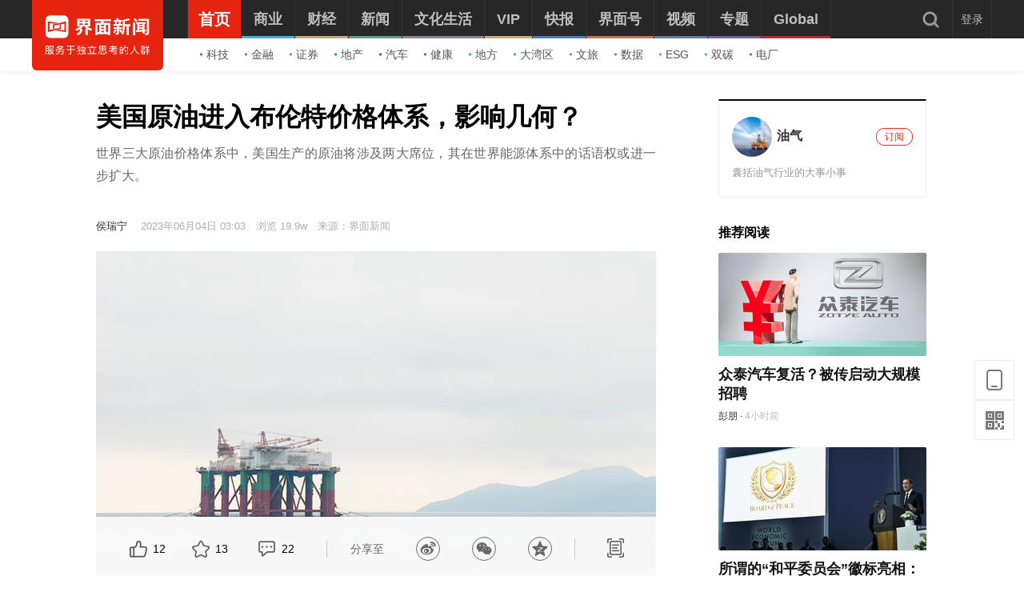

--- FILE ---
content_type: text/html; charset=utf-8
request_url: https://www.jiemian.com/article/9513756.html
body_size: 34821
content:
<!DOCTYPE html><html lang="zh"><head><meta charset="UTF-8"><title>美国原油进入布伦特价格体系，影响几何？|界面新闻</title><meta content="width=device-width, initial-scale=1.0" name="viewport"><meta http-equiv="X-UA-Compatible" content="IE=edge,chrome=1"><meta property="qc:admins" content="1551614217621551166375" /><meta property="wb:webmaster" content="35b9e97125d64f5f" /><meta name="baidu_ssp_verify" content="fc03fd460976efcd1361a4e6d67ffdbb"><meta http-equiv="Cache-Control" content="no-cache, no-store, must-revalidate" /><meta http-equiv="Pragma" content="no-cache" /><meta http-equiv="Expires" content="0" /><meta name="renderer" content="webkit"><meta content="油价,原油" name="keywords" /><meta content="世界三大原油价格体系中，美国生产的原油将涉及两大席位，其在世界能源体系中的话语权或进一步扩大。" name="description" /><meta content="油价,原油" name="tags" /><link rel='dns-prefetch' href='//img.jiemian.com'><link rel="prefetch prerender" href="//www.jiemian.com/" id="prerender"><link rel="icon" href="/favicon.ico" mce_href="/favicon.ico" type="image/x-icon"><link rel="stylesheet" href="https://res.jiemian.com//assets/pkg/lib/viewer-76442752b1.min.css" /><link rel="stylesheet" type="text/css" href="https://res.jiemian.com//assets/pc/common/css/right-fixed-QR-f1fe08ca32.css" /><link rel="stylesheet" type="text/css" href="https://res.jiemian.com//assets/pc/common/css/new-public-513499bf61.css"/><link rel="stylesheet" href="https://res.jiemian.com//assets/pkg/assets/css/pc/iconfont-pc-ba519fbc56.css" type="text/css" /><link rel="stylesheet" href="https://res.jiemian.com//assets/common/swiper5.min.css" type="text/css" rel="stylesheet"><!-- skin css --><link rel="stylesheet" type="text/css" href="https://res.jiemian.com//assets/pkg/assets/css/pc/article/index-a84e2dc331.css" id="css_switch"/><script type="text/javascript" src="https://res.jiemian.com//assets/common/agent-pc.min.js"></script><!-- <script type="text/javascript" src="https://res.jiemian.com//assets/pkg/lib/jquery-1-91b401f7bd.12.4.js"></script> --><script type="text/javascript" src="https://res.jiemian.com//assets/pkg/lib/jquery-aac68ba3fe.js" ></script><script type="text/javascript" src="https://res.jiemian.com//assets/pkg/pages/pc/jquery-extend-d7b6f8eaca.js" ></script><script type="text/javascript" src="https://res.jiemian.com//assets/pkg/lib/viewer-52f3dac188.min.js"></script><script type="text/javascript" src="https://res.jiemian.com//assets/pc/common/js/jm-c4810b4797.js"></script><!-- 旧项目文件迁移 --><script charset="utf-8" src="https://res.jiemian.com/static/jmw/js/adBase_20190828.js"></script><script type="text/javascript">
    var passport_url = "https://passport.jiemian.com";
  </script></head><body><div class="article-wrapper-box"><div class="t-ad cnzz-ads" id="ad_header_top"></div><header class="header default"><div class="header-inner"><div class="logo"><div class="logo-wrap header-container"><a href="https://www.jiemian.com"><img src="https://res.jiemian.com/assets/pc/common/img/jiemian_logo.svg" alt="界面新闻logo" title="界面新闻logo" /></a></div></div><div class="nav-parent" ><div class="header-container"><nav class="nav pjax-nav"><ul class="jiemian-nav parent"><li class="nav-list"><a class="nav-link" data-id="0"  data-pjax="data-pjax" href="https://www.jiemian.com" data-url="https://www.jiemian.com"><span class="text">首页</span><i class="border" style="background-color:#E72410;"></i></a><div class="jiemian-children-wrap"><ul class="jiemian-nav children"><li class="nav-list"><a data-pjax="data-pjax" class="link "
                                                               href="https://www.jiemian.com/lists/65.html" data-url="https://www.jiemian.com/lists/65.html" data-color="#2C85C9"
                                                             data-id="65"><i class="icon" style="background-color:#2C85C9;"></i>科技</a></li><li class="nav-list"><a data-pjax="data-pjax" class="link "
                                                               href="https://www.jiemian.com/lists/9.html" data-url="https://www.jiemian.com/lists/9.html" data-color="#B56A58"
                                                             data-id="9"><i class="icon" style="background-color:#B56A58;"></i>金融</a></li><li class="nav-list"><a data-pjax="data-pjax" class="link "
                                                               href="https://www.jiemian.com/lists/112.html" data-url="https://www.jiemian.com/lists/112.html" data-color="#AC7A64"
                                                             data-id="112"><i class="icon" style="background-color:#AC7A64;"></i>证券</a></li><li class="nav-list"><a data-pjax="data-pjax" class="link "
                                                               href="https://www.jiemian.com/lists/62.html" data-url="https://www.jiemian.com/lists/62.html" data-color="#159CBB"
                                                             data-id="62"><i class="icon" style="background-color:#159CBB;"></i>地产</a></li><li class="nav-list"><a data-pjax="data-pjax" class="link "
                                                               href="https://www.jiemian.com/lists/51.html" data-url="https://www.jiemian.com/lists/51.html" data-color="#1961C4"
                                                             data-id="51"><i class="icon" style="background-color:#1961C4;"></i>汽车</a></li><li class="nav-list"><a data-pjax="data-pjax" class="link "
                                                               href="https://www.jiemian.com/lists/472.html" data-url="https://www.jiemian.com/lists/472.html" data-color="#4C6EB5"
                                                             data-id="472"><i class="icon" style="background-color:#4C6EB5;"></i>健康</a></li><li class="nav-list"><a data-pjax="data-pjax" class="link "
                                                               href="https://www.jiemian.com/city/main/277.html" data-url="https://www.jiemian.com/city/main/277.html" data-color="#42A9AD"
                                                             data-id="277"><i class="icon" style="background-color:#42A9AD;"></i>地方</a></li><li class="nav-list"><a data-pjax="data-pjax" class="link "
                                                               href="https://www.jiemian.com/lists/680.html" data-url="https://www.jiemian.com/lists/680.html" data-color="#51A3B0"
                                                             data-id="680"><i class="icon" style="background-color:#51A3B0;"></i>大湾区</a></li><li class="nav-list"><a data-pjax="data-pjax" class="link "
                                                               href="https://www.jiemian.com/lists/105.html" data-url="https://www.jiemian.com/lists/105.html" data-color="#9775A6"
                                                             data-id="105"><i class="icon" style="background-color:#9775A6;"></i>文旅</a></li><li class="nav-list"><a data-pjax="data-pjax" class="link "
                                                               href="https://www.jiemian.com/lists/154.html" data-url="https://www.jiemian.com/lists/154.html" data-color="#37A0B0"
                                                             data-id="154"><i class="icon" style="background-color:#37A0B0;"></i>数据</a></li><li class="nav-list"><a data-pjax="data-pjax" class="link "
                                                               href="https://www.jiemian.com/lists/712.html" data-url="https://www.jiemian.com/lists/712.html" data-color="#42B7A3"
                                                             data-id="712"><i class="icon" style="background-color:#42B7A3;"></i>ESG</a></li><li class="nav-list"><a data-pjax="data-pjax" class="link "
                                                               href="https://www.jiemian.com/lists/877.html" data-url="https://www.jiemian.com/lists/877.html" data-color="#42B7A3"
                                                             data-id="877"><i class="icon" style="background-color:#42B7A3;"></i>双碳</a></li><li class="nav-list"><a data-pjax="data-pjax" class="link "
                                                               href="https://www.jiemian.com/lists/872.html" data-url="https://www.jiemian.com/lists/872.html" data-color="#1A8FD6"
                                                             data-id="872"><i class="icon" style="background-color:#1A8FD6;"></i>电厂</a></li></ul></div></li><li class="nav-list"><a class="nav-link" data-id="2"  data-pjax="data-pjax" href="https://www.jiemian.com/lists/2.html" data-url="https://www.jiemian.com/lists/2.html"><span class="text">商业</span><i class="border" style="background-color:#51A8DD;"></i></a><div class="jiemian-children-wrap"><ul class="jiemian-nav children"><li class="nav-list"><a data-pjax="data-pjax" class="link "
                                                               href="https://www.jiemian.com/lists/65.html" data-url="https://www.jiemian.com/lists/65.html" data-color="#2C85C9"
                                                             data-id="65"><i class="icon" style="background-color:#2C85C9;"></i>科技</a></li><li class="nav-list"><a data-pjax="data-pjax" class="link "
                                                               href="https://www.jiemian.com/lists/62.html" data-url="https://www.jiemian.com/lists/62.html" data-color="#159CBB"
                                                             data-id="62"><i class="icon" style="background-color:#159CBB;"></i>地产</a></li><li class="nav-list"><a data-pjax="data-pjax" class="link "
                                                               href="https://www.jiemian.com/lists/51.html" data-url="https://www.jiemian.com/lists/51.html" data-color="#1961C4"
                                                             data-id="51"><i class="icon" style="background-color:#1961C4;"></i>汽车</a></li><li class="nav-list"><a data-pjax="data-pjax" class="link "
                                                               href="https://www.jiemian.com/lists/31.html" data-url="https://www.jiemian.com/lists/31.html" data-color="#5D719A"
                                                             data-id="31"><i class="icon" style="background-color:#5D719A;"></i>消费</a></li><li class="nav-list"><a data-pjax="data-pjax" class="link "
                                                               href="https://www.jiemian.com/lists/28.html" data-url="https://www.jiemian.com/lists/28.html" data-color="#2680B4"
                                                             data-id="28"><i class="icon" style="background-color:#2680B4;"></i>工业</a></li><li class="nav-list"><a data-pjax="data-pjax" class="link "
                                                               href="https://www.jiemian.com/lists/68.html" data-url="https://www.jiemian.com/lists/68.html" data-color="#2690CE"
                                                             data-id="68"><i class="icon" style="background-color:#2690CE;"></i>时尚</a></li><li class="nav-list"><a data-pjax="data-pjax" class="link "
                                                               href="https://www.jiemian.com/lists/30.html" data-url="https://www.jiemian.com/lists/30.html" data-color="#158AE2"
                                                             data-id="30"><i class="icon" style="background-color:#158AE2;"></i>交通</a></li><li class="nav-list"><a data-pjax="data-pjax" class="link "
                                                               href="https://www.jiemian.com/lists/472.html" data-url="https://www.jiemian.com/lists/472.html" data-color="#4C6EB5"
                                                             data-id="472"><i class="icon" style="background-color:#4C6EB5;"></i>医药</a></li><li class="nav-list"><a data-pjax="data-pjax" class="link "
                                                               href="https://www.jiemian.com/lists/851.html" data-url="https://www.jiemian.com/lists/851.html" data-color="#2A96E0"
                                                             data-id="851"><i class="icon" style="background-color:#2A96E0;"></i>互联网</a></li><li class="nav-list"><a data-pjax="data-pjax" class="link "
                                                               href="https://www.jiemian.com/lists/858.html" data-url="https://www.jiemian.com/lists/858.html" data-color="#2B8CD5"
                                                             data-id="858"><i class="icon" style="background-color:#2B8CD5;"></i>创投 </a></li><li class="nav-list"><a data-pjax="data-pjax" class="link "
                                                               href="https://www.jiemian.com/lists/856.html" data-url="https://www.jiemian.com/lists/856.html" data-color="#11AFD7"
                                                             data-id="856"><i class="icon" style="background-color:#11AFD7;"></i>能源</a></li><li class="nav-list"><a data-pjax="data-pjax" class="link "
                                                               href="https://www.jiemian.com/lists/853.html" data-url="https://www.jiemian.com/lists/853.html" data-color="#1184D7"
                                                             data-id="853"><i class="icon" style="background-color:#1184D7;"></i>数码</a></li><li class="nav-list"><a data-pjax="data-pjax" class="link "
                                                               href="https://www.jiemian.com/lists/256.html" data-url="https://www.jiemian.com/lists/256.html" data-color="#53ADE2"
                                                             data-id="256"><i class="icon" style="background-color:#53ADE2;"></i>教育</a></li><li class="nav-list"><a data-pjax="data-pjax" class="link "
                                                               href="https://www.jiemian.com/lists/845.html" data-url="https://www.jiemian.com/lists/845.html" data-color="#2CA8F3"
                                                             data-id="845"><i class="icon" style="background-color:#2CA8F3;"></i>食品</a></li><li class="nav-list"><a data-pjax="data-pjax" class="link "
                                                               href="https://www.jiemian.com/lists/857.html" data-url="https://www.jiemian.com/lists/857.html" data-color="#2B99C6"
                                                             data-id="857"><i class="icon" style="background-color:#2B99C6;"></i>新能源</a></li><li class="nav-list"><a data-pjax="data-pjax" class="link "
                                                               href="https://www.jiemian.com/lists/850.html" data-url="https://www.jiemian.com/lists/850.html" data-color="#2B60B2"
                                                             data-id="850"><i class="icon" style="background-color:#2B60B2;"></i>家电</a></li><li class="nav-list"><a data-pjax="data-pjax" class="link "
                                                               href="https://www.jiemian.com/lists/854.html" data-url="https://www.jiemian.com/lists/854.html" data-color="#2DA2CB"
                                                             data-id="854"><i class="icon" style="background-color:#2DA2CB;"></i>健康</a></li><li class="nav-list"><a data-pjax="data-pjax" class="link "
                                                               href="https://www.jiemian.com/lists/676.html" data-url="https://www.jiemian.com/lists/676.html" data-color="#297CD0"
                                                             data-id="676"><i class="icon" style="background-color:#297CD0;"></i>酒业</a></li><li class="nav-list"><a data-pjax="data-pjax" class="link "
                                                               href="https://www.jiemian.com/lists/841.html" data-url="https://www.jiemian.com/lists/841.html" data-color="#1A8FD6"
                                                             data-id="841"><i class="icon" style="background-color:#1A8FD6;"></i>物流</a></li><li class="nav-list"><a data-pjax="data-pjax" class="link "
                                                               href="https://www.jiemian.com/lists/847.html" data-url="https://www.jiemian.com/lists/847.html" data-color="#1979B3"
                                                             data-id="847"><i class="icon" style="background-color:#1979B3;"></i>零售</a></li><li class="nav-list"><a data-pjax="data-pjax" class="link "
                                                               href="https://www.jiemian.com/lists/838.html" data-url="https://www.jiemian.com/lists/838.html" data-color="#5276D6"
                                                             data-id="838"><i class="icon" style="background-color:#5276D6;"></i>美妆</a></li><li class="nav-list"><a data-pjax="data-pjax" class="link "
                                                               href="https://www.jiemian.com/lists/82.html" data-url="https://www.jiemian.com/lists/82.html" data-color="#2690CE"
                                                             data-id="82"><i class="icon" style="background-color:#2690CE;"></i>体育</a></li><li class="nav-list"><a data-pjax="data-pjax" class="link "
                                                               href="https://www.jiemian.com/city/main/181.html" data-url="https://www.jiemian.com/city/main/181.html" data-color="#5390BE"
                                                             data-id="181"><i class="icon" style="background-color:#5390BE;"></i>楼市</a></li><li class="nav-list"><a data-pjax="data-pjax" class="link "
                                                               href="https://www.jiemian.com/lists/694.html" data-url="https://www.jiemian.com/lists/694.html" data-color="#737f6a"
                                                             data-id="694"><i class="icon" style="background-color:#737f6a;"></i>家居</a></li><li class="nav-list"><a data-pjax="data-pjax" class="link "
                                                               href="https://www.jiemian.com/lists/848.html" data-url="https://www.jiemian.com/lists/848.html" data-color="#2A9DDC"
                                                             data-id="848"><i class="icon" style="background-color:#2A9DDC;"></i>餐饮</a></li><li class="nav-list"><a data-pjax="data-pjax" class="link "
                                                               href="https://www.jiemian.com/lists/846.html" data-url="https://www.jiemian.com/lists/846.html" data-color="#2592D7"
                                                             data-id="846"><i class="icon" style="background-color:#2592D7;"></i>日用</a></li><li class="nav-list"><a data-pjax="data-pjax" class="link "
                                                               href="https://www.jiemian.com/lists/852.html" data-url="https://www.jiemian.com/lists/852.html" data-color="#3377CD"
                                                             data-id="852"><i class="icon" style="background-color:#3377CD;"></i>企服</a></li><li class="nav-list"><a data-pjax="data-pjax" class="link "
                                                               href="https://www.jiemian.com/lists/839.html" data-url="https://www.jiemian.com/lists/839.html" data-color="#158AE2"
                                                             data-id="839"><i class="icon" style="background-color:#158AE2;"></i>珠宝</a></li><li class="nav-list"><a data-pjax="data-pjax" class="link "
                                                               href="https://www.jiemian.com/lists/840.html" data-url="https://www.jiemian.com/lists/840.html" data-color="#158AE2"
                                                             data-id="840"><i class="icon" style="background-color:#158AE2;"></i>腕表</a></li><li class="nav-list"><a data-pjax="data-pjax" class="link "
                                                               href="https://www.jiemian.com/lists/605.html" data-url="https://www.jiemian.com/lists/605.html" data-color="#6699A1"
                                                             data-id="605"><i class="icon" style="background-color:#6699A1;"></i>智库</a></li><li class="nav-list"><a data-pjax="data-pjax" class="link "
                                                               href="https://www.jiemian.com/lists/872.html" data-url="https://www.jiemian.com/lists/872.html" data-color="#1A8FD6"
                                                             data-id="872"><i class="icon" style="background-color:#1A8FD6;"></i>电厂</a></li><li class="nav-list"><a data-pjax="data-pjax" class="link "
                                                               href="https://www.jiemian.com/lists/883.html" data-url="https://www.jiemian.com/lists/883.html" data-color="#e6c22c"
                                                             data-id="883"><i class="icon" style="background-color:#e6c22c;"></i>农业</a></li></ul></div></li><li class="nav-list"><a class="nav-link" data-id="800"  data-pjax="data-pjax" href="https://www.jiemian.com/lists/800.html" data-url="https://www.jiemian.com/lists/800.html"><span class="text">财经</span><i class="border" style="background-color:#C8A87B;"></i></a><div class="jiemian-children-wrap"><ul class="jiemian-nav children"><li class="nav-list"><a data-pjax="data-pjax" class="link "
                                                               href="https://www.jiemian.com/lists/9.html" data-url="https://www.jiemian.com/lists/9.html" data-color="#B56A58"
                                                             data-id="9"><i class="icon" style="background-color:#B56A58;"></i>金融</a></li><li class="nav-list"><a data-pjax="data-pjax" class="link "
                                                               href="https://www.jiemian.com/lists/86.html" data-url="https://www.jiemian.com/lists/86.html" data-color="#9A6D59"
                                                             data-id="86"><i class="icon" style="background-color:#9A6D59;"></i>投资</a></li><li class="nav-list"><a data-pjax="data-pjax" class="link "
                                                               href="https://www.jiemian.com/lists/112.html" data-url="https://www.jiemian.com/lists/112.html" data-color="#916855"
                                                             data-id="112"><i class="icon" style="background-color:#916855;"></i>证券</a></li><li class="nav-list"><a data-pjax="data-pjax" class="link "
                                                               href="https://www.jiemian.com/lists/699.html" data-url="https://www.jiemian.com/lists/699.html" data-color="#C8A87B"
                                                             data-id="699"><i class="icon" style="background-color:#C8A87B;"></i>IPO</a></li><li class="nav-list"><a data-pjax="data-pjax" class="link "
                                                               href="https://www.jiemian.com/lists/174.html" data-url="https://www.jiemian.com/lists/174.html" data-color="#A37666"
                                                             data-id="174"><i class="icon" style="background-color:#A37666;"></i>宏观</a></li><li class="nav-list"><a data-pjax="data-pjax" class="link "
                                                               href="https://www.jiemian.com/lists/418.html" data-url="https://www.jiemian.com/lists/418.html" data-color="#CBA166"
                                                             data-id="418"><i class="icon" style="background-color:#CBA166;"></i>股市</a></li><li class="nav-list"><a data-pjax="data-pjax" class="link "
                                                               href="https://www.jiemian.com/lists/410.html" data-url="https://www.jiemian.com/lists/410.html" data-color="#C8877B"
                                                             data-id="410"><i class="icon" style="background-color:#C8877B;"></i>财富</a></li><li class="nav-list"><a data-pjax="data-pjax" class="link "
                                                               href="https://www.jiemian.com/lists/889.html" data-url="https://www.jiemian.com/lists/889.html" data-color="#53ADE2"
                                                             data-id="889"><i class="icon" style="background-color:#53ADE2;"></i>有连云</a></li></ul></div></li><li class="nav-list"><a class="nav-link" data-id="801"  data-pjax="data-pjax" href="https://www.jiemian.com/lists/801.html" data-url="https://www.jiemian.com/lists/801.html"><span class="text">新闻</span><i class="border" style="background-color:#6699A1;"></i></a><div class="jiemian-children-wrap"><ul class="jiemian-nav children"><li class="nav-list"><a data-pjax="data-pjax" class="link "
                                                               href="https://www.jiemian.com/lists/32.html" data-url="https://www.jiemian.com/lists/32.html" data-color="#6691A1"
                                                             data-id="32"><i class="icon" style="background-color:#6691A1;"></i>天下</a></li><li class="nav-list"><a data-pjax="data-pjax" class="link "
                                                               href="https://www.jiemian.com/lists/71.html" data-url="https://www.jiemian.com/lists/71.html" data-color="#347F8A"
                                                             data-id="71"><i class="icon" style="background-color:#347F8A;"></i>中国</a></li><li class="nav-list"><a data-pjax="data-pjax" class="link "
                                                               href="https://www.jiemian.com/city/main/277.html" data-url="https://www.jiemian.com/city/main/277.html" data-color="#42A9AD"
                                                             data-id="277"><i class="icon" style="background-color:#42A9AD;"></i>地方</a></li><li class="nav-list"><a data-pjax="data-pjax" class="link "
                                                               href="https://www.jiemian.com/lists/8.html" data-url="https://www.jiemian.com/lists/8.html" data-color="#5D8D9A"
                                                             data-id="8"><i class="icon" style="background-color:#5D8D9A;"></i>评论</a></li><li class="nav-list"><a data-pjax="data-pjax" class="link "
                                                               href="https://www.jiemian.com/lists/154.html" data-url="https://www.jiemian.com/lists/154.html" data-color="#37A0B0"
                                                             data-id="154"><i class="icon" style="background-color:#37A0B0;"></i>数据</a></li><li class="nav-list"><a data-pjax="data-pjax" class="link "
                                                               href="https://www.jiemian.com/lists/50.html" data-url="https://www.jiemian.com/lists/50.html" data-color="#6699A1"
                                                             data-id="50"><i class="icon" style="background-color:#6699A1;"></i>职场</a></li><li class="nav-list"><a data-pjax="data-pjax" class="link "
                                                               href="https://www.jiemian.com/lists/422.html" data-url="https://www.jiemian.com/lists/422.html" data-color="#506A6E"
                                                             data-id="422"><i class="icon" style="background-color:#506A6E;"></i>国是</a></li><li class="nav-list"><a data-pjax="data-pjax" class="link "
                                                               href="https://www.jiemian.com/lists/63.html" data-url="https://www.jiemian.com/lists/63.html" data-color="#21A0B5"
                                                             data-id="63"><i class="icon" style="background-color:#21A0B5;"></i>文娱</a></li><li class="nav-list"><a data-pjax="data-pjax" class="link "
                                                               href="https://www.jiemian.com/lists/225.html" data-url="https://www.jiemian.com/lists/225.html" data-color="#507B82"
                                                             data-id="225"><i class="icon" style="background-color:#507B82;"></i>影像</a></li><li class="nav-list"><a data-pjax="data-pjax" class="link "
                                                               href="https://www.jiemian.com/lists/49.html" data-url="https://www.jiemian.com/lists/49.html" data-color="#0D71BD"
                                                             data-id="49"><i class="icon" style="background-color:#0D71BD;"></i>营销</a></li><li class="nav-list"><a data-pjax="data-pjax" class="link "
                                                               href="https://www.jiemian.com/lists/680.html" data-url="https://www.jiemian.com/lists/680.html" data-color="#51A3B0"
                                                             data-id="680"><i class="icon" style="background-color:#51A3B0;"></i>大湾区</a></li><li class="nav-list"><a data-pjax="data-pjax" class="link "
                                                               href="https://www.jiemian.com/lists/712.html" data-url="https://www.jiemian.com/lists/712.html" data-color="#42B7A3"
                                                             data-id="712"><i class="icon" style="background-color:#42B7A3;"></i>ESG</a></li><li class="nav-list"><a data-pjax="data-pjax" class="link "
                                                               href="https://www.jiemian.com/lists/877.html" data-url="https://www.jiemian.com/lists/877.html" data-color="#42B7A3"
                                                             data-id="877"><i class="icon" style="background-color:#42B7A3;"></i>双碳</a></li><li class="nav-list"><a data-pjax="data-pjax" class="link "
                                                               href="https://www.jiemian.com/lists/917.html" data-url="https://www.jiemian.com/lists/917.html" data-color="#2c546e"
                                                             data-id="917"><i class="icon" style="background-color:#2c546e;"></i>长三角</a></li><li class="nav-list"><a data-pjax="data-pjax" class="link "
                                                               href="https://www.jiemian.com/lists/927.html" data-url="https://www.jiemian.com/lists/927.html" data-color="#f7d08f"
                                                             data-id="927"><i class="icon" style="background-color:#f7d08f;"></i>中西部</a></li></ul></div></li><li class="nav-list"><a class="nav-link" data-id="130"  data-pjax="data-pjax" href="https://www.jiemian.com/lists/130.html" data-url="https://www.jiemian.com/lists/130.html"><span class="text">文化生活</span><i class="border" style="background-color:#938390;"></i></a><div class="jiemian-children-wrap"><ul class="jiemian-nav children"><li class="nav-list"><a data-pjax="data-pjax" class="link "
                                                               href="https://www.jiemian.com/lists/130.html" data-url="https://www.jiemian.com/lists/130.html" data-color="#A3848C"
                                                             data-id="130"><i class="icon" style="background-color:#A3848C;"></i>文化</a></li><li class="nav-list"><a data-pjax="data-pjax" class="link "
                                                               href="https://www.jiemian.com/lists/105.html" data-url="https://www.jiemian.com/lists/105.html" data-color="#9775A6"
                                                             data-id="105"><i class="icon" style="background-color:#9775A6;"></i>文旅</a></li><li class="nav-list"><a data-pjax="data-pjax" class="link "
                                                               href="https://www.jiemian.com/lists/135.html" data-url="https://www.jiemian.com/lists/135.html" data-color="#6F6693"
                                                             data-id="135"><i class="icon" style="background-color:#6F6693;"></i>生活方式</a></li><li class="nav-list"><a data-pjax="data-pjax" class="link "
                                                               href="https://www.jiemian.com/lists/865.html" data-url="https://www.jiemian.com/lists/865.html" data-color="#42B7A3"
                                                             data-id="865"><i class="icon" style="background-color:#42B7A3;"></i>美食美酒</a></li><li class="nav-list"><a data-pjax="data-pjax" class="link "
                                                               href="https://www.jiemian.com/lists/643.html" data-url="https://www.jiemian.com/lists/643.html" data-color="#838993"
                                                             data-id="643"><i class="icon" style="background-color:#838993;"></i>艺术</a></li><li class="nav-list"><a data-pjax="data-pjax" class="link "
                                                               href="https://www.jiemian.com/lists/118.html" data-url="https://www.jiemian.com/lists/118.html" data-color="#2B60B2"
                                                             data-id="118"><i class="icon" style="background-color:#2B60B2;"></i>游戏</a></li><li class="nav-list"><a data-pjax="data-pjax" class="link "
                                                               href="https://www.jiemian.com/lists/53.html" data-url="https://www.jiemian.com/lists/53.html" data-color="#7F667A"
                                                             data-id="53"><i class="icon" style="background-color:#7F667A;"></i>正午</a></li><li class="nav-list"><a data-pjax="data-pjax" class="link "
                                                               href="https://www.jiemian.com/video/lists/195_1.html" data-url="https://www.jiemian.com/video/lists/195_1.html" data-color="#5F7EA6"
                                                             data-id="516705411"><i class="icon" style="background-color:#5F7EA6;"></i>箭厂</a></li></ul></div></li><li class="nav-list"><a class="nav-link" data-id="2680552435"  data-pjax="data-pjax" href="https://www.jiemian.com/pro/main.html" data-url="https://www.jiemian.com/pro/main.html"><span class="text">VIP</span><i class="border" style="background-color:#CCAA75;"></i></a><div class="jiemian-children-wrap"><ul class="jiemian-nav children"><li class="nav-list"><a data-pjax="data-pjax" class="link "
                                                               href="https://www.jiemian.com/pro/lists/12.html" data-url="https://www.jiemian.com/pro/lists/12.html" data-color="#CCAA75"
                                                             data-id="768922710"><i class="icon" style="background-color:#CCAA75;"></i>投资早晚报</a></li><li class="nav-list"><a data-pjax="data-pjax" class="link "
                                                               href="https://www.jiemian.com/pro/lists/20.html" data-url="https://www.jiemian.com/pro/lists/20.html" data-color="#CCAA75"
                                                             data-id="1374973888"><i class="icon" style="background-color:#CCAA75;"></i>宏观晚6点</a></li><li class="nav-list"><a data-pjax="data-pjax" class="link "
                                                               href="https://www.jiemian.com/pro/lists/21.html" data-url="https://www.jiemian.com/pro/lists/21.html" data-color="#CCAA75"
                                                             data-id="2594749541"><i class="icon" style="background-color:#CCAA75;"></i>打新早报</a></li><li class="nav-list"><a data-pjax="data-pjax" class="link "
                                                               href="https://www.jiemian.com/pro/lists/13.html" data-url="https://www.jiemian.com/pro/lists/13.html" data-color="#CCAA75"
                                                             data-id="3867674611"><i class="icon" style="background-color:#CCAA75;"></i>盘前机会前瞻</a></li><li class="nav-list"><a data-pjax="data-pjax" class="link "
                                                               href="https://www.jiemian.com/pro/lists/15.html" data-url="https://www.jiemian.com/pro/lists/15.html" data-color="#CCAA75"
                                                             data-id="819061998"><i class="icon" style="background-color:#CCAA75;"></i>盘中必读</a></li><li class="nav-list"><a data-pjax="data-pjax" class="link "
                                                               href="https://www.jiemian.com/pro/lists/16.html" data-url="https://www.jiemian.com/pro/lists/16.html" data-color="#CCAA75"
                                                             data-id="3058013760"><i class="icon" style="background-color:#CCAA75;"></i>金股挖掘</a></li><li class="nav-list"><a data-pjax="data-pjax" class="link "
                                                               href="https://www.jiemian.com/pro/lists/17.html" data-url="https://www.jiemian.com/pro/lists/17.html" data-color="#CCAA75"
                                                             data-id="2098808293"><i class="icon" style="background-color:#CCAA75;"></i>调研早知道</a></li><li class="nav-list"><a data-pjax="data-pjax" class="link "
                                                               href="https://www.jiemian.com/pro/lists/18.html" data-url="https://www.jiemian.com/pro/lists/18.html" data-color="#CCAA75"
                                                             data-id="2354050864"><i class="icon" style="background-color:#CCAA75;"></i>研报新知</a></li></ul></div></li><li class="nav-list"><a class="nav-link" data-id="4"  data-pjax="data-pjax" href="https://www.jiemian.com/lists/4.html" data-url="https://www.jiemian.com/lists/4.html"><span class="text">快报</span><i class="border" style="background-color:#4580BB;"></i></a><div class="jiemian-children-wrap"><ul class="jiemian-nav children"><li class="nav-list"><a data-pjax="data-pjax" class="link "
                                                               href="https://www.jiemian.com/lists/1324kb.html" data-url="https://www.jiemian.com/lists/1324kb.html" data-color="#4580BB"
                                                             data-id="2814226365"><i class="icon" style="background-color:#4580BB;"></i>今日热点</a></li><li class="nav-list"><a data-pjax="data-pjax" class="link "
                                                               href="https://www.jiemian.com/lists/1322kb.html" data-url="https://www.jiemian.com/lists/1322kb.html" data-color="#4580BB"
                                                             data-id="1641195066"><i class="icon" style="background-color:#4580BB;"></i>公司头条</a></li><li class="nav-list"><a data-pjax="data-pjax" class="link "
                                                               href="https://www.jiemian.com/lists/1327kb.html" data-url="https://www.jiemian.com/lists/1327kb.html" data-color="#4580BB"
                                                             data-id="691185758"><i class="icon" style="background-color:#4580BB;"></i>股市前沿</a></li><li class="nav-list"><a data-pjax="data-pjax" class="link "
                                                               href="https://www.jiemian.com/lists/1330kb.html" data-url="https://www.jiemian.com/lists/1330kb.html" data-color="#4580BB"
                                                             data-id="881636612"><i class="icon" style="background-color:#4580BB;"></i>监管通报</a></li><li class="nav-list"><a data-pjax="data-pjax" class="link "
                                                               href="https://www.jiemian.com/lists/1326kb.html" data-url="https://www.jiemian.com/lists/1326kb.html" data-color="#4580BB"
                                                             data-id="3851987136"><i class="icon" style="background-color:#4580BB;"></i>财经速览</a></li><li class="nav-list"><a data-pjax="data-pjax" class="link "
                                                               href="https://www.jiemian.com/lists/1325kb.html" data-url="https://www.jiemian.com/lists/1325kb.html" data-color="#4580BB"
                                                             data-id="1796714275"><i class="icon" style="background-color:#4580BB;"></i>时事追踪</a></li></ul></div></li><li class="nav-list"><a class="nav-link" data-id="217031733"  data-pjax="data-pjax" href="https://www.jiemian.com/account/main/1.html" data-url="https://www.jiemian.com/account/main/1.html"><span class="text">界面号</span><i class="border" style="background-color:#C47151;"></i></a><div class="jiemian-children-wrap"><ul class="jiemian-nav children"><li class="nav-list"><a data-pjax="data-pjax" class="link "
                                                               href="https://www.jiemian.com/account/main/1.html" data-url="https://www.jiemian.com/account/main/1.html" data-color="#D2724D"
                                                             data-id="217031733"><i class="icon" style="background-color:#D2724D;"></i>财经号</a></li><li class="nav-list"><a data-pjax="data-pjax" class="link "
                                                               href="https://www.jiemian.com/account/main/2.html" data-url="https://www.jiemian.com/account/main/2.html" data-color="#BB6645"
                                                             data-id="2323371675"><i class="icon" style="background-color:#BB6645;"></i>城市号</a></li><li class="nav-list"><a data-pjax="data-pjax" class="link "
                                                               href="https://www.jiemian.com/account/main/3.html" data-url="https://www.jiemian.com/account/main/3.html" data-color="#C74A34"
                                                             data-id="1093076286"><i class="icon" style="background-color:#C74A34;"></i>媒体号</a></li></ul></div></li><li class="nav-list"><a class="nav-link" data-id="1014316800"  data-pjax="data-pjax" href="https://www.jiemian.com/video/lists/index_1.html" data-url="https://www.jiemian.com/video/lists/index_1.html"><span class="text">视频</span><i class="border" style="background-color:#5F7EA6;"></i></a><div class="jiemian-children-wrap"><ul class="jiemian-nav children"><li class="nav-list"><a data-pjax="data-pjax" class="link "
                                                               href="https://www.jiemian.com/video/lists/258_1.html" data-url="https://www.jiemian.com/video/lists/258_1.html" data-color="#5F7EA6"
                                                             data-id="2294944069"><i class="icon" style="background-color:#5F7EA6;"></i>界面Vnews</a></li><li class="nav-list"><a data-pjax="data-pjax" class="link "
                                                               href="https://www.jiemian.com/videoLive/lists_1.html" data-url="https://www.jiemian.com/videoLive/lists_1.html" data-color="#5F7EA6"
                                                             data-id="1042442051"><i class="icon" style="background-color:#5F7EA6;"></i>直播</a></li><li class="nav-list"><a data-pjax="data-pjax" class="link "
                                                               href="https://www.jiemian.com/video/lists/195_1.html" data-url="https://www.jiemian.com/video/lists/195_1.html" data-color="#5F7EA6"
                                                             data-id="516705411"><i class="icon" style="background-color:#5F7EA6;"></i>箭厂</a></li><li class="nav-list"><a data-pjax="data-pjax" class="link "
                                                               href="https://www.jiemian.com/video/lists/226_1.html" data-url="https://www.jiemian.com/video/lists/226_1.html" data-color="#5F7EA6"
                                                             data-id="4179717822"><i class="icon" style="background-color:#5F7EA6;"></i>品牌创酷</a></li><li class="nav-list"><a data-pjax="data-pjax" class="link "
                                                               href="https://www.jiemian.com/video/lists/567_1.html" data-url="https://www.jiemian.com/video/lists/567_1.html" data-color="#5F7EA6"
                                                             data-id="2327520341"><i class="icon" style="background-color:#5F7EA6;"></i>番茄社</a></li><li class="nav-list"><a data-pjax="data-pjax" class="link "
                                                               href="https://www.jiemian.com/video/lists/882_1.html" data-url="https://www.jiemian.com/video/lists/882_1.html" data-color="#5F7EA6"
                                                             data-id="4284971539"><i class="icon" style="background-color:#5F7EA6;"></i>商业微史记</a></li><li class="nav-list"><a data-pjax="data-pjax" class="link "
                                                               href="https://www.jiemian.com/video/lists/914_1.html" data-url="https://www.jiemian.com/video/lists/914_1.html" data-color="#5F7EA6"
                                                             data-id="2053746417"><i class="icon" style="background-color:#5F7EA6;"></i>胡说财经</a></li></ul></div></li><li class="nav-list"><a class="nav-link" data-id="1833193248"  data-pjax="data-pjax" href="https://www.jiemian.com/special/lists/news_1.html" data-url="https://www.jiemian.com/special/lists/news_1.html"><span class="text">专题</span><i class="border" style="background-color:#765F9C;"></i></a><div class="jiemian-children-wrap"><ul class="jiemian-nav children"><li class="nav-list"><a data-pjax="data-pjax" class="link "
                                                               href="https://www.jiemian.com/special/lists/news_1.html" data-url="https://www.jiemian.com/special/lists/news_1.html" data-color="#765F9C"
                                                             data-id="1833193248"><i class="icon" style="background-color:#765F9C;"></i>新闻专题</a></li><li class="nav-list"><a data-pjax="data-pjax" class="link "
                                                               href="https://www.jiemian.com/special/lists/huodong_1.html" data-url="https://www.jiemian.com/special/lists/huodong_1.html" data-color="#8973AE"
                                                             data-id="2521134715"><i class="icon" style="background-color:#8973AE;"></i>活动专题</a></li></ul></div></li><li class="nav-list"><a class="nav-link" data-id="2043925204"  data-pjax="data-pjax" href="https://en.jiemian.com/" data-url="https://en.jiemian.com/"><span class="text">Global</span><i class="border" style="background-color:#B22F2F;"></i></a></li></ul></nav><div class="opts-container"><div class="search-btn" data-toggle="1"><i class="jm-i jm-i-search"></i><i class="jm-i jm-i-close in"></i></div><div class="normal-login user-login" id="login-pannel">登录</div><div class="user-container" id="user-pannel" style="display: none;"><div class="user-avatar"><a href="https://a.jiemian.com/index.php?m=user&a=center"><img id="user-avatar" alt=""/></a></div><div class="user-wrap"><ul class="user-info-list"><li class="user-info-item"><a href="https://a.jiemian.com/index.php?m=message&a=index" class="link"><i class="jm-i jm-i-message"></i>
                                                消息
                                                <span id="msg_nav"></span></a></li><li class="user-info-item"><a href="https://a.jiemian.com/index.php?m=user&a=jifen" class="link"><i class="jm-i jm-i-point"></i>
                                                我的面点
                                            </a></li><li class="user-info-item"><a href="https://a.jiemian.com/index.php?m=subscribe&a=news" class="link"><i class="jm-i jm-i-follow"></i>
                                                我的关注
                                            </a></li><li class="user-info-item"><a href="https://a.jiemian.com/index.php?m=writer&a=article" class="link"><i class="jm-i jm-i-article"></i>
                                                我的文章
                                            </a></li><li class="user-info-item"><a href="https://a.jiemian.com/index.php?m=writer&a=submission" class="link"><i class="jm-i jm-i-contribution"></i>
                                                投稿
                                            </a></li><li class="user-info-item"><a href="https://a.jiemian.com/index.php?m=broke&a=index" class="link"><i class="jm-i jm-i-report"></i>
                                                报料
                                            </a></li><li class="user-info-item"><a href="https://a.jiemian.com/index.php?m=user&a=personalInfoSetting" id="btn_usercenter" class="link"><i class="jm-i jm-i-account"></i>
                                                账号设置
                                            </a></li><li class="user-info-item"><a href="javascript:void(0)" id="logout" class="link"><i class="jm-i jm-i-signout"></i>
                                                退出账号
                                            </a></li></ul></div></div></div></div><div class="search-container"><div class="header-container"><div class="search-wrap"><div class="search-input"><input type="text" id="search-input" placeholder="请搜索关键词" value="" data-type="old" /><div class="search-opts"><i class="jm-i jm-i-search search-icon"></i><div class="search-opts__wrap"><span class="text">旧版搜索</span><i class="iconfont kx_zhankai_icon1"></i><ul class="search-opts__select" data-target="search-input"><li class="search-opts__select-item" data-type="new">新版搜索</li><li class="search-opts__select-item active" data-type="old">旧版搜索</li></ul></div></div></div><div class="search-info"><div class="search-history"><h4 class="title">
                                            历史搜索
                                            <a href="javascript:void(0);"><i class="jm-i jm-i-remove"></i>
                                                全部删除
                                            </a></h4><ul class="list"></ul></div><div class="search-hot"><h4 class="title">热门搜索</h4><!--https://a.jiemian.com/index.php?m=search&a=index&msg= --><ul class="list"></ul></div></div></div></div></div></div><div class="nav-children"><div class="header-container"><nav class="nav nav2"></nav></div></div></div></header><script type="text/javascript" src="https://res.jiemian.com//assets/pc/common/js/qrcode-9f810ed588.min.js"></script><script>
        var domainIMG = '//img.jiemian.com/';
        var switch_nav_list = '[{"id":"0","sort":"1"},{"id":"65","sort":"3"},{"id":"62","sort":"4"},{"id":"51","sort":"5"},{"id":"31","sort":"6"},{"id":"28","sort":"7"},{"id":"68","sort":"8"},{"id":"30","sort":"9"},{"id":"858","sort":"10"},{"id":"181","sort":"11"},{"id":"256","sort":"12"},{"id":"472","sort":"13"},{"id":"676","sort":"14"},{"id":"694","sort":"15"},{"id":"9","sort":"19"},{"id":"86","sort":"20"},{"id":"112","sort":"21"},{"id":"174","sort":"22"},{"id":"418","sort":"23"},{"id":"410","sort":"24"},{"id":"699","sort":"25"},{"id":"32","sort":"27"},{"id":"71","sort":"28"},{"id":"8","sort":"29"},{"id":"154","sort":"30"},{"id":"422","sort":"31"},{"id":"63","sort":"33"},{"id":"225","sort":"34"},{"id":"680","sort":"35"},{"id":"712","sort":"36"},{"id":"130","sort":"37"},{"id":"105","sort":"38"},{"id":"135","sort":"39"},{"id":"643","sort":"40"},{"id":"2680552435","sort":"41"},{"id":"4","sort":"42"},{"id":"217031733","sort":"43"},{"id":"1014316800","sort":"44"},{"id":"1833193248","sort":"45"}]';
        var nav_active_id = '669861357';
    </script><div id="isDowloadAppFlag"></div><div><link rel="stylesheet" type="text/css" href="//res.jiemian.com/static/jmw/plugins/bq/css/style.css" /><link rel="stylesheet" type="text/css" href="https://res.jiemian.com//assets/wap/common/css/functions-63d76051ca.css" /><div class="content"><div class="content-inner"><!-- 吸顶部分 --><div class="a-header__fixed"><div class="header-fixed"><div class="header-fixed__container"><div class="header-fixed__logo"><a href="https://www.jiemian.com"><img src="https://res.jiemian.com//assets/pc/article/image/jiemian-logo@2x.png" alt=""></a></div><div class="header-fixed__content"><span class="header-fixed__text">正在阅读: </span><div class="header-fixed__box"><p class="header-fixed__title">美国原油进入布伦特价格体系，影响几何？</p></div></div></div></div></div><div class="content-container"><div class="main-container"><div class="article-view"><script type="text/javascript">
	(function(window){var svgSprite='<svg><symbol id="icon-android" viewBox="0 0 1024 1024"><path d="M862.778202 640.174593c-17.774874 0-32.175395-13.876101-32.175395-30.980825L830.602807 414.807258c0-17.134486 14.399495-30.981851 32.175395-30.981851 17.773847 0 32.203104 13.847365 32.203104 30.981851l0 194.385484C894.981306 626.298492 880.553076 640.174593 862.778202 640.174593zM380.771249 151.679606 380.771249 151.679606l-56.204315-70.516577c-3.83925-4.829593-2.675467-11.578298 2.619023-15.097354 5.293464-3.520082 12.682557-2.443532 16.523859 2.385035l58.093665 72.901612c33.367912-14.662218 70.603809-22.865138 109.905574-22.865138 39.302791 0 76.509952 8.203946 109.875812 22.865138l58.094691-72.901612c3.83925-4.829593 11.258104-5.905117 16.552594-2.385035 5.265755 3.520082 6.429537 10.268787 2.589261 15.097354l-56.204315 70.516577c64.726402 35.578483 111.504491 96.640099 124.53803 168.465162L256.233218 320.144767C269.295493 248.319705 316.042794 187.258088 380.771249 151.679606zM622.341222 254.749242 622.341222 254.749242c17.716377 0 32.058401-13.439939 32.058401-29.992534 0-16.552594-14.34305-29.963798-32.058401-29.963798-17.65788 0-32.028639 13.411204-32.028639 29.963798C590.312583 241.309303 604.683343 254.749242 622.341222 254.749242zM401.01839 254.749242 401.01839 254.749242c17.716377 0 32.028639-13.439939 32.028639-29.992534 0-16.552594-14.312263-29.963798-32.028639-29.963798-17.687641 0-32.029665 13.411204-32.029665 29.963798C368.988724 241.309303 383.330748 254.749242 401.01839 254.749242zM161.221798 640.174593 161.221798 640.174593c-17.803609 0-32.20413-13.876101-32.20413-30.980825L129.017668 414.807258c0-17.134486 14.400521-30.981851 32.20413-30.981851 17.773847 0 32.175395 13.847365 32.175395 30.981851l0 194.385484C193.397193 626.298492 178.995645 640.174593 161.221798 640.174593zM766.691258 718.719625 766.691258 718.719625c0 31.011613-25.658625 56.117082-57.3096 56.117082l-40.116617 0 0 131.868626c0 29.440404-24.349114 53.294859-54.42888 53.294859-30.079766 0-54.42888-23.854455-54.42888-53.294859L560.407282 774.836707l-97.425191 0 0 131.868626c0 29.440404-24.378875 53.294859-54.429906 53.294859-30.050004 0-54.42888-23.854455-54.42888-53.294859L354.123306 774.836707l-40.116617 0c-31.621213 0-57.308573-25.10547-57.308573-56.117082L256.698115 384.348801l509.992117 0L766.690232 718.719625z"  ></path></symbol><symbol id="icon-xing" viewBox="0 0 1024 1024"><path d="M722.859917 918.114414c-13.199627 0-25.976628-3.198855-37.974893-9.507538l-153.963581-80.950683c-5.813403-3.053546-12.356422-4.669346-18.918885-4.669346-6.559393 0-13.096273 1.614777-18.902512 4.669346l-153.987117 80.95273c-11.996219 6.307659-24.772196 9.506515-37.971823 9.506515-24.065092 0-46.88482-10.698666-62.609966-29.352515-15.616676-18.524912-21.935592-42.016953-17.794271-66.150606l29.429263-171.461093c2.246157-13.181207-2.131547-26.637684-11.712763-35.973306L113.893468 493.745241c-22.398126-21.828145-30.308283-53.869908-20.642133-83.617419 9.665127-29.746488 34.900881-51.017954 65.85794-55.512315l172.151825-25.028023c13.242606-1.927909 24.685215-10.236132 30.602995-22.224164l76.991512-156.004053c13.82896-28.0478 41.857317-45.474704 73.14388-45.474704 31.286564 0 59.315944 17.426905 73.147974 45.480844l76.987419 156.000983c5.929036 11.980869 17.374716 20.295232 30.607088 22.222117l172.150802 25.028023c30.953989 4.494361 56.18872 25.764803 65.853847 55.512315 9.66615 29.748534 1.75497 61.789275-20.645203 83.619466l-124.551714 121.425514c-9.597589 9.351995-13.976316 22.801309-11.716856 35.984562l29.42824 171.454954c4.14132 24.130583-2.177596 47.622624-17.794271 66.147536C769.744737 907.413702 746.923986 918.113391 722.859917 918.114414zM512.002558 782.053576c13.168927 0 26.295899 3.239787 37.963637 9.369392l153.969721 80.953753c6.064113 3.188622 12.4301 4.804423 18.922978 4.804423 11.793604 0 23.50125-5.53404 31.315216-14.804171 7.706519-9.143241 10.812253-20.805862 8.747221-32.843012l-29.429263-171.46007c-4.536316-26.470885 4.245697-53.465702 23.493064-72.215742l124.547621-121.423467c11.33107-11.04352 15.176654-26.615171 10.288321-41.659819-4.88731-15.042601-17.153682-25.381064-32.810267-27.653827l-172.160012-25.029046c-26.550703-3.866051-49.506531-20.535709-61.410652-44.594661l-76.999698-156.025543c-6.997368-14.189164-20.617573-22.657023-36.439934-22.657023-15.821337 0-29.441543 8.466835-36.434817 22.650883l-76.995605 156.013263c-11.881608 24.067138-34.839483 40.742936-61.413721 44.61308l-172.161035 25.029046c-15.660678 2.273786-27.927049 12.611226-32.81436 27.653827-4.888334 15.044648-1.043772 30.616298 10.285251 41.656749l124.55683 121.431653c19.21769 18.723434 28.001751 45.711088 23.491017 72.187089l-29.433356 171.484629c-2.066055 12.038174 1.040702 23.701818 8.747221 32.844036 7.812943 9.269108 19.519566 14.802124 31.314193 14.802124 6.493901 0 12.860912-1.616824 18.924002-4.804423l153.98507-80.951707C485.704612 785.29541 498.830561 782.053576 512.002558 782.053576z"  ></path></symbol><symbol id="icon-ios" viewBox="0 0 1024 1024"><path d="M793.6 544c0 147.2 134.4 192 140.8 192 0 6.4-19.2 70.4-70.4 134.4-44.8 57.6-89.6 115.2-160 115.2-70.4 0-89.6-38.4-172.8-38.4-76.8 0-102.4 38.4-166.4 38.4-70.4 0-121.6-64-160-121.6-89.6-121.6-153.6-339.2-64-486.4 44.8-70.4 128-121.6 211.2-121.6 64 0 128 44.8 172.8 44.8 38.4 0 115.2-51.2 198.4-44.8 32 0 128 12.8 185.6 96C902.4 364.8 793.6 422.4 793.6 544zM512 256C505.6 198.4 531.2 140.8 563.2 102.4c38.4-38.4 102.4-70.4 153.6-70.4 6.4 57.6-19.2 115.2-51.2 153.6C627.2 224 569.6 256 512 256z"  ></path></symbol><symbol id="icon-qzone" viewBox="0 0 1024 1024"><path d="M766.2 624.2c0 0-70 23.5-65.3 50.8 8.9 42.6 34 162.7 34 162.7L501.3 710.8c0 0-143.2 89.3-210.8 126.9 14.8-79.1 37.6-172.3 52.4-251.4C285.1 534.9 227.2 483.5 169.3 432c76.7-9.9 153.5-19.9 230.2-29.8 39.8-68.5 79.5-137 119.3-205.6 33.8 70.3 67.5 140.7 101.3 211 78.7 7.7 157.4 15.4 236 23.2-35.2 33.7-77.8 67.3-113 101-20.9 20-70.1 78-70.1 87-45.8-5.4-132-10.8-201.8-16.2 3.8-1.8 101.8-66.5 145.2-97 20.7-14.6 52.8-43.8 52.8-43.8-31.1-13.2-90.2-19.1-152.6-19.1-76.7 0-156.5 9-191 24.5 11.1 0.7 22.4 1.4 33.5 2.2 71.9 4.7 143.9 9.4 215.8 14.1-1.9 3.6-209.2 146.2-209.2 146.2 39.3 5.2 79.8 7.2 120.3 7.2 84.3 0 168.9-8.9 245.1-17.2l47.7-51.2L959.8 395l-309.6-30.4L522.7 98.9 371.3 359.8 63.8 399.5 293 603.2l-65.5 321.9 275.3-161.3 297.1 161.4-50.4-241.1c-1.9-9.1-1-18.6 2.7-27.1L766.2 624.2z"  ></path></symbol><symbol id="icon-comment" viewBox="0 0 1059 1024"><path d="M932 752h-480l-180 210v-210h-150c-47.19 0-60-24.66-60-70.68v-559.32c0-45.96 12.81-60 60-60h810c47.22 0 60 14.040 60 60v570c0 46.020-12.78 60-60 60v0zM962 122c0-23.49-5.88-30-30-30h-810c-24.12 0-30 6.51-30 30v570c0 23.46 5.88 30 30 30h180v150l120-150h510c24.12 0 30-6.54 30-30v-570zM722 362h90v90h-90v-90zM482 362h90v90h-90v-90zM242 362h90v90h-90v-90z"  ></path></symbol><symbol id="icon-weixin" viewBox="0 0 1024 1024"><path d="M851.94 882.898l-85.55-41.248c-12.222 3.056-24.442 6.11-36.664 7.638-16.804 3.056-33.608 4.584-50.414 4.584-25.97 0-51.94-3.056-76.384-9.166-1.528 0-3.056-1.528-4.584-1.528-48.886-12.222-93.188-33.608-128.324-64.162-22.916-19.86-42.774-44.302-58.052-70.272-4.584 0-10.694 0-16.804 0-19.86 0-39.72-1.528-59.58-4.584-15.276-1.528-29.026-4.584-44.302-9.166l-105.41 50.414-67.218 32.082 21.388-71.8 21.388-74.856c-32.082-25.97-59.58-54.996-79.44-90.132-22.916-39.72-35.136-85.55-35.136-132.908 0-84.022 39.72-158.878 103.882-213.874 62.634-53.468 149.712-85.55 244.428-85.55 93.188 0 180.266 32.082 242.9 85.55 47.358 39.72 80.966 91.66 96.244 149.712 59.58 9.166 111.52 33.608 152.768 68.746 56.524 45.83 90.132 111.52 90.132 183.32 0 41.248-10.694 79.44-30.554 114.576-16.804 27.498-38.192 53.468-64.162 74.856l16.804 59.58 21.388 71.8L851.94 882.898 851.94 882.898zM291.282 274.884c-24.442 0-42.774 19.86-42.774 42.774 0 24.442 18.332 42.774 42.774 42.774 22.916 0 42.774-18.332 42.774-42.774C334.058 294.744 314.198 274.884 291.282 274.884L291.282 274.884zM497.518 274.884c-22.916 0-42.774 19.86-42.774 42.774 0 24.442 19.86 42.774 42.774 42.774 24.442 0 42.774-18.332 42.774-42.774C540.294 294.744 521.962 274.884 497.518 274.884L497.518 274.884zM599.874 496.396c-18.332 0-32.082 15.276-32.082 33.608s13.75 32.082 32.082 32.082 33.608-13.75 33.608-32.082S618.206 496.396 599.874 496.396L599.874 496.396zM769.444 496.396c-18.332 0-32.082 15.276-32.082 33.608s13.75 32.082 32.082 32.082 33.608-13.75 33.608-32.082S787.776 496.396 769.444 496.396L769.444 496.396zM396.692 675.134c-9.166-24.442-13.75-51.94-13.75-79.44 0-71.8 33.608-137.49 87.078-183.32 54.996-45.83 128.324-73.328 209.292-73.328 6.11 0 12.222 0 18.332 0-35.136-113.048-157.35-197.07-302.48-197.07-174.154 0-314.7 119.158-314.7 265.816 0 85.55 45.83 160.406 119.158 209.292l-27.498 97.772 116.104-54.996c33.608 9.166 70.272 15.276 106.938 15.276L396.692 675.136 396.692 675.134zM440.994 690.412c1.528 1.528 1.528 1.528 1.528 3.056l1.528 1.528c0 0 0 1.528 1.528 1.528l0 1.528 0 0c1.528 3.056 1.528 4.584 3.056 6.11l0 0c32.082 50.414 87.078 87.078 151.24 105.41 4.584 1.528 10.694 3.056 15.276 3.056 21.388 4.584 42.774 7.638 64.162 7.638 32.082 0 61.106-6.11 90.132-13.75l97.772 47.358-24.442-82.494c61.106-41.248 100.826-103.882 100.826-175.682 0-105.41-87.078-194.014-203.18-216.93-1.528-1.528-1.528-1.528-3.056-1.528-1.528 0-1.528 0-3.056 0-1.528 0-1.528 0-3.056-1.528-1.528 0-3.056 0-4.584 0l-1.528 0c-1.528 0-3.056 0-4.584-1.528l-1.528 0c-1.528 0-4.584 0-6.11 0l0 0c-10.694-1.528-22.916-1.528-33.608-1.528-146.656 0-262.76 99.298-262.76 223.04 0 27.498 6.11 54.996 16.804 79.44l0 1.528c1.528 0 1.528 1.528 1.528 3.056l1.528 0c0 1.528 0 3.056 1.528 3.056l0 1.528c0 1.528 1.528 1.528 1.528 3.056l1.528 1.528L440.994 690.412z"  ></path></symbol><symbol id="icon-close" viewBox="0 0 1024 1024"><path d="M896.128 164.16 548.458667 511.829333l347.456 347.477333-36.650667 36.629333L511.808 548.458667 164.138667 896.128l-36.245333-36.245333 347.669333-347.669333L127.872 164.522667l36.650667-36.629333 347.669333 347.669333L859.861333 127.893333 896.128 164.16z"  ></path></symbol><symbol id="icon-weibo" viewBox="0 0 1024 1024"><path d="M995.328 351.232c-12.288 0-22.528-10.24-22.528-23.552 0-114.688-93.184-206.848-206.848-206.848-12.288 0-22.528-10.24-22.528-23.552 0-12.288 10.24-22.528 22.528-22.528 139.264 0 252.928 113.664 252.928 252.928 0 12.288-10.24 23.552-23.552 23.552z m-160.768 0c-12.288 0-23.552-10.24-23.552-23.552 0-25.6-20.48-46.08-46.08-46.08-12.288 0-22.528-10.24-22.528-22.528s10.24-23.552 22.528-23.552c51.2 0 92.16 40.96 92.16 92.16 1.024 12.288-9.216 23.552-22.528 23.552z m0 312.32c0 135.168-176.128 285.696-430.08 285.696-196.608 0-399.36-100.352-399.36-269.312 0-84.992 50.176-183.296 140.288-276.48 87.04-89.088 185.344-145.408 258.048-145.408 28.672 0 53.248 9.216 69.632 26.624 16.384 17.408 32.768 50.176 21.504 107.52 43.008-16.384 82.944-25.6 117.76-25.6 55.296 0 81.92 22.528 95.232 41.984 18.432 27.648 20.48 63.488 4.096 107.52 76.8 25.6 122.88 79.872 122.88 147.456zM696.32 559.104c-9.216-3.072-23.552-7.168-29.696-20.48-7.168-14.336-1.024-28.672 1.024-32.768 8.192-21.504 15.36-52.224 3.072-70.656-12.288-17.408-37.888-21.504-57.344-21.504-31.744 0-71.68 10.24-114.688 28.672-6.144 2.048-14.336 5.12-22.528 5.12-14.336 0-22.528-7.168-25.6-12.288-4.096-6.144-8.192-16.384-3.072-31.744 11.264-38.912 10.24-70.656-4.096-84.992-8.192-8.192-20.48-12.288-36.864-12.288-58.368 0-148.48 52.224-225.28 131.072C96.256 520.192 51.2 607.232 51.2 679.936c0 109.568 132.096 223.232 354.304 223.232C643.072 903.168 788.48 763.904 788.48 663.552c0-67.584-64.512-95.232-92.16-104.448z"  ></path></symbol><symbol id="icon-zan" viewBox="0 0 1024 1024"><path d="M461.144 178.43c0.205-57.285 46.723-103.687 104.039-103.687 56.583 0 102.985 45.261 104.33 101.522 0.088 3.365 1.493 17.877 2.048 24.985 2.867 37.157 3.424 76.128 0.176 112.816-2.399 27.385-6.817 51.815-13.634 72.762h197.632c57.432 0 106.496 50.44 104.039 104.009 0 0-47.309 273.935-62.434 353.602-13.167 69.339-50.616 103.248-104.01 104.126H106.752l-2.75-0.088-2.809-0.293-2.662-0.439-2.545-0.614-2.487-0.732-2.399-0.878-2.311-1.053-2.253-1.17-1.989-1.17-1.872-1.258-1.785-1.346-1.668-1.375-1.521-1.434-1.492-1.521-1.317-1.463-1.229-1.58-1.141-1.521-1.082-1.668-0.966-1.609-0.907-1.697-0.79-1.726-0.702-1.638-0.614-1.668-0.556-1.726-0.497-1.726-0.41-1.785-0.322-1.785-0.263-1.814-0.176-1.814-0.059-1.697c-0.029-1.346-0.029-438.242-0.029-438.242 0.059-11.177 4.359-21.125 11.264-28.497l1.434-1.433c7.753-7.286 17.584-11.557 28.379-11.674h187.772s12.931-0.702 26.185-6.144c19.925-8.221 34.611-17.963 53.629-32.797 53.131-41.487 85.489-112.026 87.333-210.71v-0.35h-0.001z m166.443 0.352c0-34.465-27.969-62.435-62.405-62.435-34.465 0-62.435 27.97-62.435 62.435C500.67 289.9 462.49 373.049 399.411 422.288c-22.879 17.847-47.338 30.574-71.856 39-14.715 5.062-54.359 8.749-54.359 8.749v436.896h520.133c26.654-0.146 58.339-26.507 62.406-61.148l62.025-362.086c2.312-21.387-27.941-55.267-62.025-55.267h-197.31a41.621 41.621 0 0 1-32.095-15.126 41.646 41.646 0 0 1-8.749-34.406c5.617-25.133 11.382-53.454 12.727-68.492 3.014-34.114 2.487-70.89-0.234-105.969-0.497-6.32-2.077-24.664-2.194-25.658h-0.293v0.001zM231.592 470.037h-124.84v436.896h124.84V470.037z" fill="" ></path></symbol></svg>';var script=function(){var scripts=document.getElementsByTagName("script");return scripts[scripts.length-1]}();var shouldInjectCss=script.getAttribute("data-injectcss");var ready=function(fn){if(document.addEventListener){if(~["complete","loaded","interactive"].indexOf(document.readyState)){setTimeout(fn,0)}else{var loadFn=function(){document.removeEventListener("DOMContentLoaded",loadFn,false);fn()};document.addEventListener("DOMContentLoaded",loadFn,false)}}else if(document.attachEvent){IEContentLoaded(window,fn)}function IEContentLoaded(w,fn){var d=w.document,done=false,init=function(){if(!done){done=true;fn()}};var polling=function(){try{d.documentElement.doScroll("left")}catch(e){setTimeout(polling,50);return}init()};polling();d.onreadystatechange=function(){if(d.readyState=="complete"){d.onreadystatechange=null;init()}}}};var before=function(el,target){target.parentNode.insertBefore(el,target)};var prepend=function(el,target){if(target.firstChild){before(el,target.firstChild)}else{target.appendChild(el)}};function appendSvg(){var div,svg;div=document.createElement("div");div.innerHTML=svgSprite;svgSprite=null;svg=div.getElementsByTagName("svg")[0];if(svg){svg.setAttribute("aria-hidden","true");svg.style.position="absolute";svg.style.width=0;svg.style.height=0;svg.style.overflow="hidden";prepend(svg,document.body)}}if(shouldInjectCss&&!window.__iconfont__svg__cssinject__){window.__iconfont__svg__cssinject__=true;try{document.write("<style>.svgfont {display: inline-block;width: 1em;height: 1em;fill: currentColor;vertical-align: -0.1em;font-size:16px;}</style>")}catch(e){console&&console.log(e)}}ready(appendSvg)})(window)
//执行获取文章信息函数
var aid = '9513756';
</script><div class="share-view" style="display: none;"><div class="article-share"><a href="javascript:void(0);" onclick=" __track(1,2,'aid:'+aid+'#qd:sina_weibo');" class="jm_sina" title="分享到新浪微博" data="@界面新闻" share="true"><svg class="icon" aria-hidden="true"><use xlink:href="#icon-weibo"></use></svg></a><a href="javascript:void(0);" onclick=" __track(1,2,'aid:'+aid+'#qd:weixin');"class="jm_weixin" title="分享到微信朋友圈" share="true"><svg class="icon" aria-hidden="true"><use xlink:href="#icon-weixin"></use></svg></a><a href="javascript:void(0);" onclick=" __track(1,2,'aid:'+aid+'#qd:qzone');"class="jm_qzone" title="分享到QQ空间" data="" share="true"><svg class="icon" aria-hidden="true"><use xlink:href="#icon-qzone"></use></svg></a></div><div class="article-set"><a href="#pll" class="jm_comment" title="评论"><svg class="icon" aria-hidden="true"><use xlink:href="#icon-comment"></use></svg><span class="comment_count">22</span></a><a href="javascript:void(0)" class="jm_like" title="赞" id="9513756" url="https://a.jiemian.com/index.php?m=dingcai&a=ding&aid=9513756" geturl="https://a.jiemian.com/index.php?m=dingcai&a=getDing&aid=9513756"><svg class="icon" aria-hidden="true"><use xlink:href="#icon-zan"></use></svg><span class="ding_count">0</span></a><a href="javascript:void(0)" title="收藏"  class="jm-collection" onclick="addCollect(9513756)"><svg class="icon" aria-hidden="true"><use xlink:href="#icon-xing"></use></svg><span id="collect_count"></span></a></div></div><div class="jm-app"><div class="jm-app-view"><div class="jm-app-text"><img src="https://res.jiemian.com/static/jmw/image/download/qr-code-s.jpg"><p>扫一扫下载界面新闻APP</p></div><div class="jm-app-btn"><!-- <a href="https://itunes.apple.com/cn/app/jie-mian-xin-wen/id930342070?mt=8" class="btn ios" target="_blank"><svg class="icon" aria-hidden="true"><use xlink:href="#icon-ios"></use></svg><span>App Store下载</span></a><a href="//img.jiemian.com/static/download/JieMian_NewsApp_download.apk" class="btn android" target="_blank"><svg class="icon" aria-hidden="true"><use xlink:href="#icon-android"></use></svg><span>Android下载</span></a> --><a href="https://www.jiemian.com/app/index.html" target="_blank">其他途径关注界面…</a></div><div class="jm-app-close"><svg class="icon" aria-hidden="true"><use xlink:href="#icon-close"></use></svg></div></div></div><!--公司人物顶部入口--><div class="article-header"><h1>美国原油进入布伦特价格体系，影响几何？</h1><!-- 限免banner --><div class="limited-free" id="limited-free-banner"></div><p>世界三大原油价格体系中，美国生产的原油将涉及两大席位，其在世界能源体系中的话语权或进一步扩大。</p></div><div class="article-info"><p><span class="author"><a href="https://a.jiemian.com/index.php?m=user&a=center&id=103188823" target="_blank">侯瑞宁</a> <i>·</i> </span><span data-article-publish-time="1685847788"></span><span class="hit"></span><span>来源：界面新闻</span></p></div><div class="article-main"><input type="hidden" value="105" id='genrer'><input type="hidden" value="1" id='origin'><div class="article-img"><img src="//img1.jiemian.com/101/original/20230602/168569188537859300_a700x398.png" alt="油价,原油" /><p ><span>图片拍摄：侯瑞宁</span></p></div><span class="article-text-divider"></span><div class="article-content"><blockquote class='author' data-type='1'><p ><span>界面新闻记者 | </span><span class='author_name'>侯瑞宁</span></p></blockquote>

<p><span><span><span><span><span><span><span><span><span><span><span><span><span><span><span><span><span>今年5月，全球两大能源及大宗商品价格评估机构英国阿格斯和标普全球普氏能源，首次将美国西德克萨斯生产的米德兰品级WTI原油纳入实货布伦特原油价格体系。</span></span></span></span></span></span></span></span></span></span></span></span></span></span></span></span></span></p>

<p><span><span><span><span><span><span><span><span><span><span><span><span><span><span><span><span><span>这意味着世界三大原油价格体系中，美国生产的原油将涉及两大席位，其在世界能源体系中的话语权或进一步扩大。</span></span></span></span></span></span></span></span></span></span></span></span></span></span></span></span></span></p>

<p><span><span><span><span><span><span><span><span><span><span><span><span><span><span><span><span><span>目前，全球有三大原油价格标杆</span></span><span><span>，</span></span><span><span>分别为英国的布伦特原油价格</span></span><span><span>、</span></span><span><span>美国的</span></span><span><span>WTI</span></span><span><span>原油价格和迪拜</span></span><span><span>/</span></span><span><span>阿曼原油价格</span></span><span><span>。</span></span><span><span>其中</span></span><span><span>，全球</span></span><span><span>近</span></span><span><span>80%的实货原油交易，直接或间接地以布伦特原油价格为定价基准。</span></span></span></span></span></span></span></span></span></span></span></span></span></span></span></span></span></p>

<p><span><span><span><span><span><span><span><span><span><span><span><span><span><span><span><span><span>美国WTI米德兰原油为什么会被纳入实货布伦特原油价格体系？这将对全球原油价格、供需格局和原油贸易流向产生哪些影响？对我国的原油进口和能源安全带来哪些挑战？</span></span></span></span></span></span></span></span></span></span></span></span></span></span></span></span></span></p>

<p>5月31日，界面新闻直播邀请业内专家<a href="https://www.jiemian.com/videoLive/AGUCOAhgB28=.html#detail" target="_blank">对上述问题进行了深入探讨</a>。他们分别是国家能源委员会专家咨询委员会委员王能全、<span><span><span><span><span><span><span><span><span><span><span><span><span><span><span><span><span>中海油能源经济研究院原首席能源研究员陈卫东先生</span></span><span><span>、</span></span></span></span></span></span></span></span></span></span></span></span></span></span></span></span></span>阿格斯原油高级分析师彭倩。</p><p class="report-view"><img src="//img1.jiemian.com/101/original/20230602/168569188537859300.png" /></p>

<figure class="content-img-focus img-focus align-justify"><img alt="" src="https://img1.jiemian.com/101/original/20230603/16857808997867300.jpeg" />
<figcaption>直播海报</figcaption>
</figure>

<p><span><span><span><span><span><span><span><span><span><span><span><span><span><span><span><span><span>以下为访谈内容</span></span><span><span>，</span></span><span><span>有删减</span></span><span><span>：</span></span></span></span></span></span></span></span></span></span></span></span></span></span></span></span></span></p>

<p><strong><span><span><span><span><span><span><span><span><span><span><span><span><span><span><span><span><span>界面新闻：布伦特原油价格体系的构成主要什么？已经被纳入该体系的原油种类具备哪些特点？</span></span></span></span></span></span></span></span></span></span></span></span></span></span></span></span></span></strong></p>

<p><span><span><span><span><span><span><span><span><span><span><span><span><span><span><span><strong><span><span><strong>彭倩</strong></span></span></strong><span><span>：布伦特原油价格体系主要</span></span><span><span>由</span></span><span><span>三大价格板块以及他们之间价差组成。</span></span><span><span>三大价格板块</span></span><span><span>分别为即期布伦特</span></span><span><span>（</span></span><span><span>Dated Brent</span></span><span><span>），</span></span><span><span>远期布伦特</span></span><span><span>（</span></span><span><span>Cash/Forward Brent</span></span><span><span>）</span></span><span><span>，洲际期货交易所布伦特期货</span></span><span><span>（</span></span><span><span>Ice Brent</span></span><span><span>）</span></span><span><span>。</span></span></span></span></span></span></span></span></span></span></span></span></span></span></span></span></span></p>

<p><span><span><span><span><span><span><span><span><span><span><span><span><span><span><span><span><span>其中，即期和远期布伦特是实货交割，布伦特期货是现金交割</span></span><span><span>。</span></span><span><span>通常提到的基准油，是指两个实货布伦特交易里用来交割的油种，这次要增加WTI为基准油的，就是即期和远期布伦特。</span></span></span></span></span></span></span></span></span></span></span></span></span></span></span></span></span></p>

<p><span><span><span><span><span><span><span><span><span><span><span><span><span><span><span><span><span>即期布伦特</span></span><span><span>和</span></span><span><span>远期布伦特</span></span><span><span>，</span></span><span><span>都是指基准油在窗口成交最低的离岸价。区别主要在于装运的时间和有没有具体的船期。</span></span></span></span></span></span></span></span></span></span></span></span></span></span></span></span></span></p>

<p><span><span><span><span><span><span><span><span><span><span><span><span><span><span><span><span><span>即期布伦特装货时间更近，一般为未来10-30天，且带有明确的船期，比如6月15-17日装运的一批福蒂斯（Forties）原油。远期布伦特装期比这个要更长远，且不带有具体装运时间，比如7月装运的一批福蒂斯原油，卖家需要提前30天告知具体装运时间，这时候远期布伦特就变成了即期布伦特。</span></span></span></span></span></span></span></span></span></span></span></span></span></span></span></span></span></p>

<p><span><span><span><span><span><span><span><span><span><span><span><span><span><span><span><span><span>除了这三个布伦特价格外，</span></span><span><span>布伦特原油价格体系</span></span><span><span>还包括</span></span><span><span>这三者之间的价差。比如，即期布伦特和远期布伦特之间的价差叫CFD，即期布伦特和布伦特期货之间的价差</span></span><span><span>叫</span></span><span><span>DFL，远期布伦特和布伦特期货的价差</span></span><span><span>叫</span></span><span><span>EFP</span></span><span><span>。</span></span><span><span>这些都是非常活跃的场外纸货品种。</span></span></span></span></span></span></span></span></span></span></span></span></span></span></span></span></span></p>

<p><span><span><span><span><span><span><span><span><span><span><span><span><span><span><span><span><span>这些价差既是三个价格之间转换的工具，也是市场参与者根据自身盘位和交易情况，选择不同价差做保值或者套利的工具，也是不同基准价原油贸易之间计价转换的工具。</span></span></span></span></span></span></span></span></span></span></span></span></span></span></span></span></span></p>

<p><span><span><span><span><span><span><span><span><span><span><span><span><span><span><span><span><span>能被选为做</span></span><span><span>即期布伦特基准油</span></span><span><span>，</span></span><span><span>都是轻质低硫油，且在欧洲的供应量最大。</span></span></span></span></span></span></span></span></span></span></span></span></span></span></span></span></span></p>

<p><span><span><span><span><span><span><span><span><span><span><span><span><span><span><span><strong><span><span><strong>王能全</strong></span></span></strong><strong><span><span><strong>：</strong></span></span></strong><span><span><span>我补充一下</span></span></span><span><span><span>。</span></span></span><span><span>目前的布伦特价格体系所构成的原油，由在北海生产的五种轻质、低硫原油组成，具体包括：英国布伦特（Brent）和福蒂斯油田生产的原油，挪威奥塞贝格（Oseberg）</span></span><span><span>和</span></span><span><span>埃科菲斯克（Ekofisk）油田生产的原油。由于上述相关油田产量的下降，从2018年开始，挪威特罗尔（Troll）油田的原油，也加入到布伦特原油价格体系</span></span><span><span>。</span></span><span><span>这五个油田的</span></span><span><span>首字母缩写为BFOET</span></span><span><span>。</span></span></span></span></span></span></span></span></span></span></span></span></span></span></span></span></span></p>

<p><span><span><span><span><span><span><span><span><span><span><span><span><span><span><span><span><span>虽然布伦特作为标杆原油的重要性日益增大，但作为初始油田，布伦特油田的原油产量越来越小。投产40多年后，作为布伦特油田的操作者，壳牌于2017年5月开始拆除海上平台和与油田相关的154口油井等生产设施，布伦特油田正式宣布关闭</span></span><span><span>。</span></span><span><span>但由于已经有了替代的油田产量，布伦特油田的关闭并未对布伦特原油价格体系产生任何实质性的影响。</span></span></span></span></span></span></span></span></span></span></span></span></span></span></span></span></span></p>

<p><strong><span><span><span><span><span><span><span><span><span><span><span><span><span><span><span><span><span>界面新闻：和WTI、迪拜/阿曼其他两大原油标杆相比，布伦特原油价格体系的特殊性和重要性体现在哪里？</span></span></span></span></span></span></span></span></span></span></span></span></span></span></span></span></span></strong></p>

<p><span><span><span><span><span><span><span><span><span><span><span><span><span><span><span><strong><span><span><strong>王能全</strong></span></span></strong><strong><span><span><strong>：</strong></span></span></strong><span><span>在全球三大原油标杆中</span></span><span><span>，</span></span><span><span>78%</span></span><span><span>的实货原油交易直接或间接地以布伦特原油价格为定价基准。</span></span></span></span></span></span></span></span></span></span></span></span></span></span></span></span></span></p>

<p>从贸易方式讲，布伦特原油通过水上运输，可以在世界各地的陆上和船舶上储存，卖给全球炼油厂并由炼油厂加工。由于水运原油的这些特质，布伦特原油基准能够较好地反映全球石油市场的基本面和全球经济状况。WTI原油则更多地反映美国国内的原油供需情况。</p>

<p><span><span><span><span><span><span><span><span><span><span><span><span><span><span><span><span><span>从油品品质讲</span></span><span><span>，</span></span><span><span>布伦特原油不如WTI原油。WTI的密度（API</span></span><span><span>）是40</span></span><span><span>度</span></span><span><span>，</span></span><span><span>含硫量</span></span><span><span>0.33</span></span><span><span>%</span></span><span><span>左右</span></span><span><span>，</span></span><span><span>是轻质低硫油</span></span><span><span>；</span></span><span><span>布伦特</span></span><span><span>的</span></span><span><span>API</span></span><span><span>是</span></span><span><span>38度</span></span><span><span>左右</span></span><span><span>，</span></span><span><span>含硫量</span></span><span><span>0.37</span></span><span><span>%</span></span><span><span>左右；迪拜</span></span><span><span>油的</span></span><span><span>品质更差</span></span><span><span>些</span></span><span><span>，</span></span><span><span>API</span></span><span><span>是31度左右</span></span><span><span>。</span></span></span></span></span></span></span></span></span></span></span></span></span></span></span></span></span></p>

<p><span><span><span><span><span><span><span><span><span><span><span><span><span><span><span><span><span>原油的种类有近百种，主要由两类指标来进行区别，一是密度，用API度表示，数字越大表示原油的品质越好；二是硫含量，数字越大表明原油的硫含量越大，品质越差。</span></span></span></span></span></span></span></span></span></span></span></span></span></span></span></span></span></p>

<p><span><span><span><span><span><span><span><span><span><span><span><span><span><span><span><span><span>但因为布伦特原油的贸易量较大</span></span><span><span>，</span></span><span><span>其影响力更大一些</span></span><span><span>。</span></span><span><span>所以很长时间以来，布伦特原油价格较WTI高3-4</span></span><span><span>美元</span></span><span><span>/</span></span><span><span>桶</span></span><span><span>。</span></span></span></span></span></span></span></span></span></span></span></span></span></span></span></span></span></p>

<p><strong><strong>陈卫东：</strong></strong>我补充几句。2<span>0世纪70年代初发生的石油危机</span><span>，给世界石油市场带来巨大冲击，石油价格剧烈</span><span>波动，直接导致了石油期货的产生。</span></p>

<p><span>与WTI相比，布伦特原油</span><span>价格体系</span><span>出现</span><span>得</span><span>较晚。</span><span>前者是1986年上市西德克萨斯中质原油（WTI）期货合约</span><span>；</span><span>布伦特原油期货是在</span><span>1988</span><span>年上市的。</span></p>

<p><span><span><span><span><span><span><span><span><span><span><span><span><span><span><span><strong><span><span><strong>界面新闻</strong></span></span></strong><strong><span><span><strong>：</strong></span></span></strong><strong><span><span><strong>5</strong></span></span></strong><strong><span><span><strong>月</strong></span></span></strong><strong><span><span><strong>起</strong></span></span></strong><strong><span><span><strong>，</strong></span></span></strong><strong><span><span><strong>阿格斯和普氏</strong></span></span></strong><strong><span><span><strong>将</strong></span></span></strong><strong><span><span><strong>米德兰品级的WTI原油纳入实货布伦特原油价格体系</strong></span></span></strong><strong><span><span><strong>，</strong></span></span></strong><strong><span><span><strong>这是历史首次</strong></span></span></strong><strong><span><span><strong>。</strong></span></span></strong><strong><span><span><strong>主要原因是什么</strong></span></span></strong><strong><span><span><strong>？</strong></span></span></strong></span></span></span></span></span></span></span></span></span></span></span></span></span></span></span></p>

<p><span><span><span><span><span><span><span><span><span><span><span><span><span><span><span><strong><span><span><strong>彭倩</strong></span></span></strong><strong><span><span><strong>：</strong></span></span></strong><span><span>在布伦特价格体系当中，即期布伦特是全球原油市场实货交易中，使用最为广泛的基准价。除了欧洲，俄罗斯西边港口、西非、巴西、利比亚等地区的原油贸易</span></span><span><span>也</span></span><span><span>都</span></span><span><span>是</span></span><span><span>以它为基准价</span></span><span><span>。</span></span></span></span></span></span></span></span></span></span></span></span></span></span></span></span></span></p>

<p><span><span><span><span><span><span><span><span><span><span><span><span><span><span><span><span><span>如前所言</span></span><span><span>，</span></span><span><span>布伦特原油价格体系中的五个原油种类是陆续增加进去的</span></span><span><span>。</span></span></span></span></span></span></span></span></span></span></span></span></span></span></span></span></span></p>

<p><span><span><span><span><span><span><span><span><span><span><span><span><span><span><span><span><span>每一次</span></span><span><span>增加的原因</span></span><span><span>都一样，</span></span><span><span>即</span></span><span><span>当期原有的基准油产量不断下滑，并且在窗口交易流动性越来越差，这就严重地影响到即期布伦特作为基准价的可靠性和公允度。</span></span></span></span></span></span></span></span></span></span></span></span></span></span></span></span></span></p>

<p><span><span><span><span><span><span><span><span><span><span><span><span><span><span><span><span><span>为了解决这个问题，需要不断地往基准油池子里增加油种，来提高基准油的产量和交易流动性，进而提高作为基准价的可靠性和公允度。</span></span></span></span></span></span></span></span></span></span></span></span></span></span></span></span></span></p>

<p><span><span><span><span><span><span><span><span><span><span><span><span><span><span><span><span><span>此次增加基准油的操作之所以引起了巨大反响，并不在于增加数量，而是在于增加了谁。</span></span></span></span></span></span></span></span></span></span></span></span></span></span></span></span></span></p>

<p><span><span><span><span><span><span><span><span><span><span><span><span><span><span><span><span><span>过去都是把北海当地生产的油种新增到基准油池子里</span></span><span><span>，这次则</span></span><span><span>选了美国的WTI原油。这是历史首次选用北海之外地区生产的油种来作为新增基准油。</span></span></span></span></span></span></span></span></span></span></span></span></span></span></span></span></span></p>

<p><span><span><span><span><span><span><span><span><span><span><span><span><span><span><span><span><span>米德兰品质的</span></span><span><span>WTI</span></span><span><span>原油之所以</span></span><span><span>成为天选之子，</span></span><span><span>主要得益于</span></span><span><span>两个核心点</span></span><span><span>，</span></span><span><span>即供应量大</span></span><span><span>、</span></span><span><span>流动性好</span></span><span><span>。</span></span></span></span></span></span></span></span></span></span></span></span></span></span></span></span></span></p>

<p><span><span><span><span><span><span><span><span><span><span><span><span><span><span><span><span><span>现有的BFOET五个基准油，</span></span><span><span>总</span></span><span><span>产量已经下降到60万桶/日左右，同时窗口交易量萎缩，2019年只有80笔成交，</span></span><span><span>20</span></span><span><span>18-</span></span><span><span>20</span></span><span><span>22年窗口的平均成交量约90笔，2022年只有80笔，</span></span><span><span>即</span></span><span><span>窗口平均每周只有1-2笔货的成交量。</span></span><span><span>这是</span></span><span><span>极其不合理</span></span><span><span>的</span></span><span><span>，公允度和可靠性大打折扣。</span></span></span></span></span></span></span></span></span></span></span></span></span></span></span></span></span></p>

<p><span><span><span><span><span><span><span><span><span><span><span><span><span><span><span><span><span>阿格斯在</span></span><span><span>四年前</span></span><span><span>率先提出建议，将轻质低硫且到欧洲供应量越来越大的WTI原油，纳入到即期布伦特一揽子基准油中。</span></span></span></span></span></span></span></span></span></span></span></span></span></span></span></span></span></p>

<p><span><span><span><span><span><span><span><span><span><span><span><span><span><span><span><span><span>现在欧洲市场上，WTI原油供应量平均达到140万桶/日，最高甚至到过180万桶/日。</span></span></span></span></span></span></span></span></span></span></span></span></span></span></span></span></span></p>

<p><span><span><span><span><span><span><span><span><span><span><span><span><span><span><span><span><span>这是什么概念</span></span><span><span>？19</span></span><span><span>85年巅峰时期的布伦特最高产量也就是140万桶/日，BFO时代基准油产量峰值是160万桶/日，BFOE最高到过150万桶/日， BFOET</span></span><span><span>的</span></span><span><span>巅峰</span></span><span><span>期</span></span><span><span>也只有100万桶/日。可以说</span></span><span><span>，</span></span><span><span>整个欧洲轻质低硫油市场，在WTI面前没有一个能打的。</span></span></span></span></span></span></span></span></span></span></span></span></span></span></span></span></span></p>

<p><span><span><span><span><span><span><span><span><span><span><span><span><span><span><span><span><span>所以</span></span><span><span>，</span></span><span><span>经过四年的准备</span></span><span><span>，两大作价机构发布从5月2日开始，将米德兰品级</span></span><span><span>的</span></span><span><span>WTI原油纳入即期布伦特，成为它的第六大基准油。</span></span></span></span></span></span></span></span></span></span></span></span></span></span></span></span></span></p>

<p><span><span><span><span><span><span><span><span><span><span><span><span><span><span><span><strong><span><span><strong>界面新闻：起初两大机构计划将米</strong></span></span></strong><strong><span><span><strong>德兰WTI原油按照到岸价格纳入布伦特价格体系</strong></span></span></strong><strong><span><span><strong>，</strong></span></span></strong><strong><span><span><strong>后来又改为离岸价格，</strong></span></span></strong><strong><span><span><strong>为什么？</strong></span></span></strong></span></span></span></span></span></span></span></span></span></span></span></span></span></span></span></p>

<p><span><span><span><span><span><span><span><span><span><span><span><span><span><span><span><strong><span><span><strong>彭倩</strong></span></span></strong><strong><span><span><strong>：</strong></span></span></strong></span></span></span></span></span></span></span></span></span></span></span></span></span></span></span>这是<span><span><span><span><span><span><span><span><span><span><span><span><span><span><span><span><span>为了保持Dated一揽子基准油都以离岸价的计价方式。用WTI鹿特丹到岸价-北海到鹿特丹运费（北海到鹿特丹的阿芙拉油轮运费加权平均数），把WTI鹿特丹到岸价折算成了WTI北海离岸价，这样就和原本BFOET以离岸价计价的形式保持一致。</span></span></span></span></span></span></span></span></span></span></span></span></span></span></span></span></span></p>

<p><span><span><span><span><span><span><span><span><span><span><span><span><span><span><span><strong><span><span><strong>界面新闻</strong></span></span></strong><strong><span><span><strong>：</strong></span></span></strong><strong><span><span><strong>米</strong></span></span></strong><strong><span><span><strong>德兰原油</strong></span></span></strong><strong><span><span><strong>进入布伦特原油价格体系后</strong></span></span></strong><strong><span><span><strong>，</strong></span></span></strong><strong><span><span><strong>会对原有的价格体系产生哪些影响</strong></span></span></strong><strong><span><span><strong>？</strong></span></span></strong><strong><span><span><strong>是否会拉低或者抬高布伦特原油基准价格？是否会冲击WTI和迪拜的价格体系？是否会改变原油贸易流向？</strong></span></span></strong></span></span></span></span></span></span></span></span></span></span></span></span></span></span></span></p>

<p><span><span><span><span><span><span><span><span><span><span><span><span><span><span><span><strong><span><span><strong>彭倩</strong></span></span></strong><strong><span><span><strong>：</strong></span></span></strong><span><span><span>即期布伦特的</span></span></span><span><span>方法论是最低成交价</span></span><span><span>。</span></span><span><span>目前看，WTI折合北海离岸价是最低的。从5月正式纳入后，原版和新版即期布伦特差距并不大，新版比原版低20美分/桶。</span></span></span></span></span></span></span></span></span></span></span></span></span></span></span></span></span></p>

<p><span><span><span><span><span><span><span><span><span><span><span><span><span><span><span><span><span>阿格斯从</span></span><span><span>20</span></span><span><span>19年2月就同时发布新旧版本的即期布伦特，含有WTI的新版价平均比旧版低70美分/桶，最多时，低于5美元/桶，因为北海供应紧张而WTI供应量太大，价差就拉宽了。</span></span></span></span></span></span></span></span></span></span></span></span></span></span></span></span></span></p>

<p><span><span><span><span><span><span><span><span><span><span><span><span><span><span><span><span><span>需要注意的是，WTI在欧洲的供应量为140万桶/日，真正参与到即期布伦特窗口交易的数量只有不到17万桶/日，即目前参与到即期布伦特定价的量，仍很小，其他120万桶/日都以私下现货谈判方式进行交易。</span></span></span></span></span></span></span></span></span></span></span></span></span></span></span></span></span></p>

<p>但即便WTI不进入Dated窗口去直接影响Dated的价格，140万桶/日的供应量对欧洲市场来说，尤其是轻质低硫油，量还是非常大。</p>

<p><span><span><span><span><span><span><span><span><span><span><span><span><span><span><span><span><span>从基本面看，WTI在欧洲市场的天量供应直接冲击欧洲地区的轻质低硫油市场，对区域内的低硫油，包括BFOET五个基准油在内的价格都会造成压力。也就是说，即便WTI不进入Dated窗口交易，WTI供应量增加也会对即期布伦特压力。</span></span></span></span></span></span></span></span></span></span></span></span></span></span></span></span></span></p>

<p><span><span><span><span><span><span><span><span><span><span><span><span><span><span><span><span><span>WTI可以说是走到哪里卷哪里，走到欧洲卷欧洲，走到亚洲卷亚洲。</span></span></span></span></span></span></span></span></span></span></span></span></span></span></span></span></span></p>

<p><span><span><span><span><span><span><span><span><span><span><span><span><span><span><span><span><span>对WTI和</span></span><span><span>迪拜</span></span><span><span>体系</span></span><span><span>来说</span></span><span><span>，</span></span><span><span>目前</span></span><span><span>没有什么影响</span></span><span><span>。</span></span><span><span>WTI市场基本是由美国国内的基本面决定。影响</span></span><span><span>迪拜</span></span><span><span>体系的因素，依旧是过去的东西方基本面，高低硫市场行情等。</span></span></span></span></span></span></span></span></span></span></span></span></span></span></span></span></span></p>

<p><span><span><span><span><span><span><span><span><span><span><span><span><span><span><span><span><span>贸易流向的变化，影响因素非常复杂</span></span><span><span>。</span></span><span><span>理论上来讲，如果即期布伦特价格低了，和Ice Brent和</span></span><span><span>迪拜</span></span><span><span>保持很低价差，那么以即期布伦特为基准价的大西洋地区的油种，跨区到亚洲的套利就可能有所改善，即亚洲买家就有可能买更多的大西洋的原油。</span></span></span></span></span></span></span></span></span></span></span></span></span></span></span></span></span></p>

<p><span><span><span><span><span><span><span><span><span><span><span><span><span><span><span><span><span>但一定要注意，即期布伦特本身也是跟着实货基本面行情走的。贸易流的改变是基本面主导，即期布伦特方法论的改变并不会直接带来什么影响。</span></span></span></span></span></span></span></span></span></span></span></span></span></span></span></span></span></p>

<p><span><span><span><span><span><span><span><span><span><span><span><span><span><span><span><strong><span><span><strong>王能全</strong></span></span></strong><strong><span><span><strong>：</strong></span></span></strong><span><span><span>从遥远的美国将原油运到欧洲</span></span></span><span><span><span>，</span></span></span><span><span><span>然后将其纳入英国的布伦特价格体系</span></span></span><span><span><span>，这是一个非常重大的变化</span></span></span><span><span><span>，</span></span></span><span><span><span>会</span></span></span><span><span><span>带来</span></span></span><span><span><span>很多</span></span></span><span><span><span>新的</span></span></span><span><span><span>问题。</span></span></span></span></span></span></span></span></span></span></span></span></span></span></span></span></span></span></p>

<p><span><span><span><span><span><span><span><span><span><span><span><span><span><span><span><span><span><span>首先从贸易量上对原有的欧洲原油供应产生了冲击</span></span></span><span><span><span>。</span></span></span><span><span>在米德兰以“米德兰级WTI”名义交易的现货原油数量，每天超过100万桶。</span></span><span><span>这是目前布伦特原油</span></span><span><span>60</span></span><span><span>万桶</span></span><span><span>/</span></span><span><span>天供应的</span></span><span><span>1</span></span><span><span>.</span></span><span><span>7</span></span><span><span>倍</span></span><span><span>。而且未来美国</span></span><span><span>出口到欧洲的原油贸易</span></span><span><span>量还会增加。</span></span><span><span>这是一个很大的变量</span></span><span><span>，一定不要小看这点。</span></span></span></span></span></span></span></span></span></span></span></span></span></span></span></span></span></p>

<p><span><span><span><span><span><span><span><span><span><span><span><span><span><span><span><span><span>这种变化究竟会对布伦特原油价格体系产生哪些重大影响</span></span><span><span>，</span></span><span><span>国际原油</span></span><span><span>市场</span></span><span><span>会有哪些</span></span><span><span>真正的</span></span><span><span>反应等</span></span><span><span>，值得</span></span><span><span>我们</span></span><span><span>长期关注</span></span><span><span>和观察</span></span><span><span>。</span></span></span></span></span></span></span></span></span></span></span></span></span></span></span></span></span></p>

<p><span><span><span><span><span><span><span><span><span><span><span><span><span><span><span><strong><span><span><strong>界面新闻</strong></span></span></strong><strong><span><span><strong>：</strong></span></span></strong><strong><span><span><strong>米德兰原油</strong></span></span></strong><strong><span><span><strong>进入布伦特原油价格体系，对美国在世界石油市场的影响力会带来哪些改变？</strong></span></span></strong></span></span></span></span></span></span></span></span></span></span></span></span></span></span></span></p>

<p><span><span><span><span><span><span><span><span><span><span><span><span><span><span><span><strong><span><span><strong>王能全</strong></span></span></strong><strong><span><span><strong>：</strong></span></span></strong><span><span><span>这首先反映的</span></span></span><span><span>是全球石油市场的</span></span><span><span>一种</span></span><span><span>结构性变化。</span></span><span><span>即美国的油气产量</span></span><span><span>、</span></span><span><span>贸易量正在冲击原有的能源市场</span></span><span><span>。</span></span></span></span></span></span></span></span></span></span></span></span></span></span></span></span></span></p>

<p><span><span><span><span><span><span><span><span><span><span><span><span><span><span><span><span><span>从产量上讲</span></span><span><span>，2014年</span></span><span><span>美国</span></span><span><span>重回世界第一大石油生产国之后，2020年又成为石油净出口国。俄乌冲突使得美国对欧洲石油出口大幅度增加，未来相当长时间内，美国仍将保持石油净出口国的地位。</span></span></span></span></span></span></span></span></span></span></span></span></span></span></span></span></span></p>

<p><span><span><span><span><span><span><span><span><span><span><span><span><span><span><span><span><span>目前美国的石油产量每天</span></span><span><span>1800</span></span><span><span>万桶左右，</span></span><span><span>天然气产量每天</span></span><span><span>500多万桶。已经没有任何一个国家能够</span></span><span><span>和美国抗衡</span></span><span><span>。</span></span></span></span></span></span></span></span></span></span></span></span></span></span></span></span></span></p>

<p><span><span><span><span><span><span><span><span><span><span><span><span><span><span><span><span><span>其次，美国在石油市场上</span></span><span><span>大进大出</span></span><span><span>，</span></span><span><span>对世界石油贸易市场的影响很大</span></span><span><span>。</span></span><span><span>去</span></span><span><span>年</span></span><span><span>，</span></span><span><span>美国每天出口原油360万桶左右，出口成品油</span></span><span><span>每天</span></span><span><span>近600万桶。</span></span><span><span>同时美国还进口大量原油</span></span><span><span>，</span></span><span><span>其炼油加工能力也很强大</span></span><span><span>。</span></span><span><span>某种程度上来说，</span></span><span><span>美国的</span></span><span><span>石油市场是一个典型的国际石油市场</span></span><span><span>。</span></span></span></span></span></span></span></span></span></span></span></span></span></span></span></span></span></p>

<p><span><span><span><span><span><span><span><span><span><span><span><span><span><span><span><span><span>再次，</span></span><span><span>米德兰品质的WTI原油被拉入布伦特价格体系</span></span><span><span>，</span></span><span><span>意味着美国从油气产量</span></span><span><span>、</span></span><span><span>贸易量的影响力</span></span><span><span>，拓展到了</span></span><span><span>定价影响力进一步扩大。这是需要</span></span><span><span>特别</span></span><span><span>关注的。</span></span></span></span></span></span></span></span></span></span></span></span></span></span></span></span></span></p>

<p><span><span><span><span><span><span><span><span><span><span><span><span><span><span><span><span><span>如果这个过程影响到美国石油生产者的利益，</span></span><span><span>以及</span></span><span><span>其他地域的石油出口国的利益，</span></span><span><span>这些国家的相关</span></span><span><span>政策会</span></span><span><span>不会</span></span><span><span>发生什么变化？这值得我们</span></span><span><span>进行</span></span><span><span>长期观察</span></span><span><span>和</span></span><span><span>研究。</span></span></span></span></span></span></span></span></span></span></span></span></span></span></span></span></span></p>

<p><strong><strong>陈卫东</strong></strong><span>：</span><span>美国的影响力是由美元</span><span>、</span><span>美军和科技创新能力三大基本要素确立的</span><span>。</span><span>要</span><span>保证美元在国际货币的地位，一个</span><span>重要的途径</span><span>就是石油美元。</span></p>

<p><span>作为</span><span>世界货币的美元，目前约有一半</span><span>多</span><span>在世界流通，美国本土</span><span>不到</span><span>50%。</span><span>美国</span><span>必须是最大的债务国，</span><span>这样</span><span>国外才有美元</span><span>储备。</span></p>

<p><span>但随着美国</span><span>出口</span><span>石油和天然气，</span><span>并</span><span>成为了</span><span>最大的</span><span>石油出口国，美国的</span><span>贸易逆差减少，即</span><span>减少了它的</span><span>债务。</span><span>这意味着美元的世界流通可能减少。</span></p>

<p><span>这对美元而言，</span><span>到底是利是弊</span><span>？美国对世界的影响力，是美元</span><span>的作用</span><span>更大，还是石油天然气</span><span>的作用</span><span>大？</span><span>这个问题</span><span>，</span><span>还需要观察。</span></p>

<p><span><span><span><span><span><span><span><span><span><span><span><span><span><span><span><strong><span><span><strong>界面新闻</strong></span></span></strong><strong><span><span><strong>：</strong></span></span></strong><strong><span><span><strong>布伦特原油价格体系的改变</strong></span></span></strong><strong><span><span><strong>，</strong></span></span></strong><strong><span><span><strong>将给中国原油进口和能源安全带来哪些影响</strong></span></span></strong><strong><span><span><strong>？</strong></span></span></strong></span></span></span></span></span></span></span></span></span></span></span></span></span></span></span></p>

<p><span><span><span><span><span><span><span><span><span><span><span><span><span><span><span><strong><span><span><strong>王能全</strong></span></span></strong><strong><span><span><strong>：</strong></span></span></strong></span></span></span></span></span></span></span></span></span></span></span></span></span></span></span>如前所言，<span><span><span><span><span><span><span><span><span><span><span><span><span><span><span><span><span><span>即期布伦特原油价格的方法论</span></span></span><span><span><span>，</span></span></span><span><span><span>是以五种原油的</span></span></span><span><span><span>最低价决定</span></span></span><span><span><span>基准油价格，如果</span></span></span><span><span><span>米德兰原油</span></span></span><span><span><span>进入了欧洲市场</span></span></span><span><span><span>后</span></span></span><span><span><span>，</span></span></span><span><span><span>能够拉低价格的话，</span></span></span><span><span><span>对于中国</span></span></span><span><span><span>来说可能是有好处的</span></span></span><span><span><span>，</span></span></span><span><span><span>毕竟中国</span></span></span><span><span><span>是世界第一大原油进口国。</span></span></span></span></span></span></span></span></span></span></span></span></span></span></span></span></span></span></p>

<p><span><span><span><span><span><span><span><span><span><span><span><span><span><span><span><strong><span><span><strong>彭倩</strong></span></span></strong><span><span>：我</span></span><span><span>想</span></span><span><span>从</span></span><span><span>数量和结构</span></span><span><span>两个维度来看这个问题。</span></span></span></span></span></span></span></span></span></span></span></span></span></span></span></span></span></p>

<p><span><span><span><span><span><span><span><span><span><span><span><span><span><span><span><span><span>中国的原油进口数量是由国内油品基本面决定，基准价的调整不会改变数量。结构上，如果即期布伦特价格低了，和Ice Brent、</span></span><span><span>迪拜</span></span><span><span>保持很低价差，那以即期布伦特为基准价的大西洋地区的油种，跨区到亚洲的套利就可能有所改善，那</span></span><span><span>就</span></span><span><span>有可能会增加跨区油的采购。</span></span></span></span></span></span></span></span></span></span></span></span></span></span></span></span></span></p>

<p><span><span><span><span><span><span><span><span><span><span><span><span><span><span><span><span><span>但即期布伦特价格走势本身是实货行情的反应，所以要分析中国原油进口结构的变化，还得回到全球基本面情况，大方向上肯定是哪里便宜买哪里。所以，基准价方法论的改变不影响全球供应。</span></span></span></span></span></span></span></span></span></span></span></span></span></span></span></span></span></p>

<p><span><span><span><span><span><span><span><span><span><span><span><span><span><span><span><strong><span><span><strong>界面新闻</strong></span></span></strong><strong><span><span><strong>：</strong></span></span></strong><strong><span><span><strong>在世界原油价格体系中要有一席之地</strong></span></span></strong><strong><span><span><strong>，</strong></span></span></strong><strong><span><span><strong>中国应作出哪些努力</strong></span></span></strong><strong><span><span><strong>？</strong></span></span></strong></span></span></span></span></span></span></span></span></span></span></span></span></span></span></span></p>

<p><span><span><span><span><span><span><span><span><span><span><span><span><span><span><span><strong><span><span><strong>王能全</strong></span></span></strong><strong><span><span><strong>：</strong></span></span></strong></span></span></span></span></span></span></span></span></span></span></span></span></span></span></span>中<span><span><span><span><span><span><span><span><span><span><span><span><span><span><span><span><span><span>国是</span></span></span><span><span><span>第一大</span></span></span><span><span><span>原油</span></span></span><span><span><span>进口国，也是世界上最主要的石油生产国，努力增加在全球石油市场的影响，对我们的经济</span></span></span><span><span><span>发展非常重要</span></span></span><span><span><span>。</span></span></span></span></span></span></span></span></span></span></span></span></span></span></span></span></span></span></p>

<p><span><span><span><span><span><span><span><span><span><span><span><span><span><span><span><span><span><span>从技术层面的角度来说，通过什么样</span></span></span><span><span><span>的</span></span></span><span><span><span>办法找到一种既能反映我们的诉求</span></span></span><span><span><span>和</span></span></span><span><span><span>利益，</span></span></span><span><span><span>又能</span></span></span><span><span><span>在国际市场被广泛接受的</span></span></span><span><span><span>基准价格</span></span></span><span><span><span>，是一个很复杂的技术问题</span></span></span><span><span><span>，</span></span></span><span><span><span>也是我们必须考虑的问题。</span></span></span></span></span></span></span></span></span></span></span></span></span></span></span></span></span></span></p>

<p><span><span><span><span><span><span><span><span><span><span><span><span><span><span><span><span><span><span>美国</span></span></span><span><span><span>原油被纳入布伦特价格体系</span></span></span><span><span><span>，有很多借鉴意义。从全球石油市场角度来说，</span></span></span><span><span><span>这</span></span></span><span><span><span>不是一件小事。</span></span></span><span><span><span>要</span></span></span><span><span><span>提高我们的全球能源市场的影响力，无论是个人，企业，</span></span></span><span><span><span>还是</span></span></span><span><span><span>政府，</span></span></span><span><span><span>都</span></span></span><span><span><span>应该去</span></span></span><span><span><span>积极探索</span></span></span><span><span><span>。</span></span></span></span></span></span></span></span></span></span></span></span></span></span></span></span></span></span></p>

<p><span><span><span><span><span><span><span><span><span><span><span><span><span><span><span><span><span><span><strong>陈卫东</strong>：</span>中国的能源结构</span></span><span><span>变化</span></span><span><span>是三句话：跨越不过去的煤炭时代</span></span><span><span>，</span></span><span><span>进入不了的油气时代</span></span><span><span>，</span></span><span><span>引领世界的可再生能源时代。</span></span></span></span></span></span></span></span></span></span></span></span></span></span></span></span></span></p>

<p><span><span><span><span><span><span><span><span><span><span><span><span><span><span><span><span><span>随着能源转型</span></span><span><span>，</span></span><span><span>我们正在从石油时代转向碳中和时代</span></span><span><span>。</span></span><span><span>尽管有很长时间，石油时代还会延续很长时间</span></span><span><span>，</span></span><span><span>但是整个转变已经看得比较清楚了</span></span><span><span>，</span></span><span><span>那就是以石油为中心的能源体系要转变成以电力为中心的能源体系。</span></span><span><span>期间</span></span><span><span>，</span></span><span><span>很多东西都会发生变化，包括计价、进出口</span></span><span><span>等</span></span><span><span>都会发生很大的</span></span><span><span>变化</span></span><span><span>。</span></span></span></span></span></span></span></span></span></span></span></span></span></span></span></span></span></p>

<p><span><span><span><span><span><span><span><span><span><span><span><span><span><span><span><span><span>不管今后石油指数如何重要，石油时代总要过去。石油在整个一次能源或者整个终端能源消费的结构</span></span><span><span>最终</span></span><span><span>要下降，</span></span><span><span>所以要提升中国在世界能源体系中的话语权</span></span><span><span><span>，</span></span></span><span><span><span>只</span></span></span><span><span><span>紧紧盯住石油已经不够了。</span></span></span></span></span></span></span></span></span></span></span></span></span></span></span></span></span></span></p>
<!--------------------- 来源 --------------------></div><div id="ad_content" class="article-content__ad"><div class="ad_content_box"><script>JM_SLOT_SHOW('205', '#ad_content');</script></div></div></div></div><!--赏--><!--<div class="pay-view"><div class="pay-link"><a href="#" class="link-btn" >赞赏</a></div><dl class="payer-list" id="pay-list"><dt><p>4人赞赏</p></dt><dd><img src="//img.jiemian.com/userface/80x80/162/23/100000062-1447149013.jpg" alt=""/></dd><dd><img src="//img.jiemian.com/userface/80x80/162/23/100000062-1447149013.jpg" alt=""/></dd><dd><img src="//img.jiemian.com/userface/80x80/162/23/100000062-1447149013.jpg" alt=""/></dd><dd><img src="//img.jiemian.com/userface/80x80/162/23/100000062-1447149013.jpg" alt=""/></dd></dl></div>--><!--评论--><!-- 关联公司股票涨跌幅 --><div id="related-company-stocks"></div><!-- 所属专栏 --><div class="buy-column-container" data-columnId="0"></div><a href="https://www.jiemian.com/about/copyright.html" data-genre="105"  style="display: block;padding-bottom: 1px;font-size: 14px;color: #999;">未经正式授权严禁转载本文，侵权必究。</a><!--界面AI快讯栏目--><div class="meta-container"><!-- 国是 --><div class="main-mate"><a href="https://www.jiemian.com/lists/504.html">油气</a><span><a href="https://www.jiemian.com/tags/873/1.html" target="_blank" class="tags">油价</a> <a href="https://www.jiemian.com/tags/1725/1.html" target="_blank" class="tags">原油</a></span></div></div><!-- 悬浮窗 --><div class="navbar-container"><div class="navbar-inner-box bar-fixed"><div class="article-navbar"><div class="article-navbar__operate"><div class="article-opt"><div class="opt-praise opt-item jm_like" data-id="9513756"><span class="opt-praise__icon opt-icon"></span><span class="opt-praise__count opt-count"></span><i class="opt-text">点赞</i></div><div class="opt-collect opt-item jm-collection" data-id="9513756"><span class="opt-collect__icon opt-icon"></span><span class="opt-collect__count opt-count"></span><i class="opt-text">收藏</i></div><div class="opt-comment__box"><div class="opt-comment opt-item"><span class="opt-comment__icon opt-icon"></span><span class="opt-comment__count opt-count"></span><i class="opt-text">看评论</i></div></div></div></div><div class="article-navbar__share"><div class="share-article"><span class="share-text">分享至</span><div class="article-share"><a href="javascript:void(0);" onclick=" __track(1,2,'aid:'+aid+'#qd:sina_weibo');" class="jm_sina" title="" data="@界面新闻" share="true"><div class="share-item"><i class="iconfont share_weibo"></i><i class="share__text">微博分享</i></div></a><a href="javascript:void(0);" onclick=" __track(1,2,'aid:'+aid+'#qd:weixin');" class="jm_weixin" title="" share="true"><div class="share-item"><i class="iconfont share_weixin"></i><i class="share__text">微信分享</i></div></a><a href="javascript:void(0);" onclick=" __track(1,2,'aid:'+aid+'#qd:qzone');" class="jm_qzone" title="" data="" share="true"><div class="share-item"><i class="iconfont share_qzone"></i><i class="share__text">QQzone</i></div></a><div class="share-article__scan" style="display: none"></div></div></div></div><div class="article-navbar__read"><span class="nav-reading_prue opt-item"><i class="opt-text">沉浸模式</i></span></div></div></div></div><!--智库横幅 --><div class="author-view swiper-container swiper-no-swiping" id="author-view-container"><div class="author-view-wrapper swiper-wrapper"></div></div><div class="comment-view" id="pll"><!-- 评论输入框 --><div class="comment-container"></div><h3><p class="title-box">评论</p></h3><div class="jm-comments-none">暂无评论哦，快来评价一下吧！</div><div class="jm-comments"><!--<dd class="loading"><img src="//res.jiemian.com/static/jmw/image/loader.gif" alt=""/></dd>--><!-- 评论列表 --><div class="comments-list-container"></div></div></div><!--main--></div><!--右栏--><div class="main-right-side"><!-- 右侧栏目 --><div class="side-column-container"></div><!-- <div class="author-view"><div class="author-view-slider"></div></div> --><div class="ad-view" id="ad_list_right_1"><!-- 广告位：第1旗帜 --></div><!----><!--<div class="jiemian-show-red">
<table>
	<tbody>
		<tr>
			<td colspan="2">
			<div class="jm-logo"><img alt="" src="//img.jiemian.com/static/jmw/image/jmshow/logo.png" /></div>
			</td>
		</tr>
		<tr>
			<td colspan="2">
			<div class="login-reg"><a href="https://passport.jiemian.com/user/regist" target="_blank">注册账号</a></div>
			</td>
		</tr>
		<tr>
			<td colspan="2">
			<div class="ewm">
			<div class="ewm-box"><img alt="" src="//img.jiemian.com/101/original/20150602/143321841759726000.png" /></div>

			<div class="app-link"><span>APP下载</span><a class="apple" href="https://apps.apple.com/cn/app/id930342070" target="_blank"> </a> <a class="android" href="https://img.jiemian.com/static/download/JieMian_NewsApp_download.apk"> </a></div>
			</div>
			</td>
		</tr>
		<tr>
			<td>
			<div class="weibo-link"><a href="http://weibo.com/wowjiemian" target="_blank">微博 </a></div>
			</td>
			<td>
			<div class="weixin-link"><a href="https://www.jiemian.com/app/index.html" target="_blank">微信 </a></div>
			</td>
		</tr>
		<tr>
			<td colspan="2">
			<div class="more-link"><a href="https://www.jiemian.com/app/index.html" target="_blank">其他途径关注界面&hellip;&hellip; </a></div>
			</td>
		</tr>
	</tbody>
</table>
</div>
--><!----><div class="new-box"><div class="new-main"></div></div><!-- 下一篇 --><div class="next-article-container"></div><!-- 右下角二维码/回到顶部 --><div class="return-top"><div class="return-left-container"><div class="loadApp_icon"><div class="download"><p>下载<span>界面新闻</span></p><div class="download_QR"></div></div></div><div class="wechat_official-icon"><div class="wechat_official-count"><p> 微信公众号</p><div class="wechat_count_QR"></div><a href="http://weibo.com/wowjiemian" target="_blank" class="jm_link_to_sina" title="微博"><div class="weibo_button"><div class="weibo_icon"></div><span>微博<span></div></a></div></div><div class="return-top-icon"></div></div></div></div></div></div></div><div class="t-ad" id="ad_list_bot"><!-- 广告位：底部通栏 --></div><!--
	判断作者大于1个。加载执行以下js
	--><!--作者轮播--><script type="text/javascript" src="https://res.jiemian.com//assets/common/swiper5.min.js"></script><script type="text/javascript">
    // 定义评论类型
    var commentType = 1;
    var aid = '9513756';
    var is_pay = '0';
    var is_pro = '';
    var pay_gid = '0';  // 专栏id
    var is_slide = '0'; // 幻灯片模式 1开启 0未开启
    var jm_config = {
      'imageUrl': '//img1.jiemian.com/101/original/20230602/168569188537859300_a580x330.png',
      'title': '美国原油进入布伦特价格体系，影响几何？ | 界面新闻',
    };
    // 下一篇文章
    var nextArticleJson = {
      id: '',
      title: '',
      summary: '',
      image: '',
      publish_time: ''
    };
    var lockcomment = '2';
    var commentId = '9513756';
    </script></div><footer class="footer"><div class="footer-inner"><div class="footer-container"><a href="https://www.jiemian.com" class="b-logo"></a><p>上海界面财联社科技股份有限公司 版权所有  © 2014-2026 JIEMIAN.COM</p><ul><li><a href="https://www.jiemian.com/about/index.html">关于我们</a></li><li><a href="https://www.jiemian.com/about/contact.html">联系我们</a></li><li><a href="https://www.jiemian.com/about/adcooperate.html">广告合作</a></li><li><a href="https://www.jiemian.com/about/clause.html">注册协议</a></li><li><a href="https://www.jiemian.com/about/copywriter.html">投稿须知</a></li><li><a href="https://www.jiemian.com/about/copyright.html">版权声明</a></li><li><a href="https://www.jiemian.com/about/jubao.html">举报及处置</a></li></ul></div></div></footer><script type="text/javascript" src="https://res.jiemian.com//assets/jmw/js/slide-pjax-d510475436.js"></script><script type="text/javascript" src="https://res.jiemian.com//assets/pc/common/js/common-82d9574c97.js"></script><script type="text/javascript" src="https://res.jiemian.com//assets/pkg/pages/pc/common-f04e4a5fd1.js"></script><script type="text/javascript" src="https://res.jiemian.com//assets/jmw/js/jm_public-982b43ca81.js"></script><!--统计--><!--<script type="text/javascript" src="//tajs.qq.com/stats?sId=35414460" charset="UTF-8"></script>--><script type="text/javascript" src="//res.jiemian.com/static/jmw/js/stat_2017050501.js"></script><script>JM_AD_BATCH("206,64,170,205");</script><script>
        function renderADHtml(el, opts, adNode) {
            if (!opts || !opts.htmlcode.length) return false;
            var item = opts.htmlcode[0];
            $(el).find('img').attr('src', item.src);
            var target = (Number(item.target) === 1) ? '' : '_blank';
            $(el).find('a').attr({'href': item.href, 'target': target});
            $(el).find('.ad-summary').text(item.wl_desc);
            if(!+item.tuiguang_mark) {
              $(el).find('.focus-ad-text').remove();
            }
            if (item.wl_title) {
                $(el).find('.swiper-img').removeClass('swiper-img-ad');
                $(el).find('.ad-title').text(item.wl_title);
                $(el).find('.slider-ad-title').show();
            } else {
                $(el).find('.swiper-img').addClass('swiper-img-ad');
                $(el).find('.slider-no-ad-title').show();
            }
        }
    </script><!--通用信息--><script>JM_SLOT_SHOW('64','#ad_list_bot');</script><script>JM_SLOT_SHOW("170","#ad_list_right_1");</script><script>JM_SLOT_SHOW('206','#ad_header_top');</script><!--slide--></div><!-- 沉浸式阅读 --><div class="pure-article-wrapper-box"><!-- 沉浸式阅读 --><div class="content pure-article"><div class="content-inner"><div class="content-container"><div class="main-container  pure-article__mian"><div class="article-view"><!--公司人物顶部入口--><div class="article-header"><h1>美国原油进入布伦特价格体系，影响几何？</h1><!-- 限免banner --><div class="limited-free" id="limited-free-banner"></div><p>世界三大原油价格体系中，美国生产的原油将涉及两大席位，其在世界能源体系中的话语权或进一步扩大。</p></div><div class="article-info"><p class="info-s"><span class="author"><a href="https://a.jiemian.com/index.php?m=user&a=center&id=103188823" target="_blank">侯瑞宁</a> <i>·</i> </span><span>2023/06/04 11:03</span><span class="hit"></span><span>来源：界面新闻</span></p></div><div class="article-main"><input type="hidden" value="105" id='genrer'><input type="hidden" value="1" id='origin'><div class="article-img"><img src="//img1.jiemian.com/101/original/20230602/168569188537859300_a700x398.png" alt="油价,原油" /><p ><span>图片拍摄：侯瑞宁</span></p></div><span class="article-text-divider"></span><div class="article-content"><blockquote class='author' data-type='1'><p ><span>界面新闻记者 | </span><span class='author_name'>侯瑞宁</span></p></blockquote>

<p><span><span><span><span><span><span><span><span><span><span><span><span><span><span><span><span><span>今年5月，全球两大能源及大宗商品价格评估机构英国阿格斯和标普全球普氏能源，首次将美国西德克萨斯生产的米德兰品级WTI原油纳入实货布伦特原油价格体系。</span></span></span></span></span></span></span></span></span></span></span></span></span></span></span></span></span></p>

<p><span><span><span><span><span><span><span><span><span><span><span><span><span><span><span><span><span>这意味着世界三大原油价格体系中，美国生产的原油将涉及两大席位，其在世界能源体系中的话语权或进一步扩大。</span></span></span></span></span></span></span></span></span></span></span></span></span></span></span></span></span></p>

<p><span><span><span><span><span><span><span><span><span><span><span><span><span><span><span><span><span>目前，全球有三大原油价格标杆</span></span><span><span>，</span></span><span><span>分别为英国的布伦特原油价格</span></span><span><span>、</span></span><span><span>美国的</span></span><span><span>WTI</span></span><span><span>原油价格和迪拜</span></span><span><span>/</span></span><span><span>阿曼原油价格</span></span><span><span>。</span></span><span><span>其中</span></span><span><span>，全球</span></span><span><span>近</span></span><span><span>80%的实货原油交易，直接或间接地以布伦特原油价格为定价基准。</span></span></span></span></span></span></span></span></span></span></span></span></span></span></span></span></span></p>

<p><span><span><span><span><span><span><span><span><span><span><span><span><span><span><span><span><span>美国WTI米德兰原油为什么会被纳入实货布伦特原油价格体系？这将对全球原油价格、供需格局和原油贸易流向产生哪些影响？对我国的原油进口和能源安全带来哪些挑战？</span></span></span></span></span></span></span></span></span></span></span></span></span></span></span></span></span></p>

<p>5月31日，界面新闻直播邀请业内专家<a href="https://www.jiemian.com/videoLive/AGUCOAhgB28=.html#detail" target="_blank">对上述问题进行了深入探讨</a>。他们分别是国家能源委员会专家咨询委员会委员王能全、<span><span><span><span><span><span><span><span><span><span><span><span><span><span><span><span><span>中海油能源经济研究院原首席能源研究员陈卫东先生</span></span><span><span>、</span></span></span></span></span></span></span></span></span></span></span></span></span></span></span></span></span>阿格斯原油高级分析师彭倩。</p><p class="report-view"><img src="//img1.jiemian.com/101/original/20230602/168569188537859300.png" /></p>

<figure class="content-img-focus img-focus align-justify"><img alt="" src="https://img1.jiemian.com/101/original/20230603/16857808997867300.jpeg" />
<figcaption>直播海报</figcaption>
</figure>

<p><span><span><span><span><span><span><span><span><span><span><span><span><span><span><span><span><span>以下为访谈内容</span></span><span><span>，</span></span><span><span>有删减</span></span><span><span>：</span></span></span></span></span></span></span></span></span></span></span></span></span></span></span></span></span></p>

<p><strong><span><span><span><span><span><span><span><span><span><span><span><span><span><span><span><span><span>界面新闻：布伦特原油价格体系的构成主要什么？已经被纳入该体系的原油种类具备哪些特点？</span></span></span></span></span></span></span></span></span></span></span></span></span></span></span></span></span></strong></p>

<p><span><span><span><span><span><span><span><span><span><span><span><span><span><span><span><strong><span><span><strong>彭倩</strong></span></span></strong><span><span>：布伦特原油价格体系主要</span></span><span><span>由</span></span><span><span>三大价格板块以及他们之间价差组成。</span></span><span><span>三大价格板块</span></span><span><span>分别为即期布伦特</span></span><span><span>（</span></span><span><span>Dated Brent</span></span><span><span>），</span></span><span><span>远期布伦特</span></span><span><span>（</span></span><span><span>Cash/Forward Brent</span></span><span><span>）</span></span><span><span>，洲际期货交易所布伦特期货</span></span><span><span>（</span></span><span><span>Ice Brent</span></span><span><span>）</span></span><span><span>。</span></span></span></span></span></span></span></span></span></span></span></span></span></span></span></span></span></p>

<p><span><span><span><span><span><span><span><span><span><span><span><span><span><span><span><span><span>其中，即期和远期布伦特是实货交割，布伦特期货是现金交割</span></span><span><span>。</span></span><span><span>通常提到的基准油，是指两个实货布伦特交易里用来交割的油种，这次要增加WTI为基准油的，就是即期和远期布伦特。</span></span></span></span></span></span></span></span></span></span></span></span></span></span></span></span></span></p>

<p><span><span><span><span><span><span><span><span><span><span><span><span><span><span><span><span><span>即期布伦特</span></span><span><span>和</span></span><span><span>远期布伦特</span></span><span><span>，</span></span><span><span>都是指基准油在窗口成交最低的离岸价。区别主要在于装运的时间和有没有具体的船期。</span></span></span></span></span></span></span></span></span></span></span></span></span></span></span></span></span></p>

<p><span><span><span><span><span><span><span><span><span><span><span><span><span><span><span><span><span>即期布伦特装货时间更近，一般为未来10-30天，且带有明确的船期，比如6月15-17日装运的一批福蒂斯（Forties）原油。远期布伦特装期比这个要更长远，且不带有具体装运时间，比如7月装运的一批福蒂斯原油，卖家需要提前30天告知具体装运时间，这时候远期布伦特就变成了即期布伦特。</span></span></span></span></span></span></span></span></span></span></span></span></span></span></span></span></span></p>

<p><span><span><span><span><span><span><span><span><span><span><span><span><span><span><span><span><span>除了这三个布伦特价格外，</span></span><span><span>布伦特原油价格体系</span></span><span><span>还包括</span></span><span><span>这三者之间的价差。比如，即期布伦特和远期布伦特之间的价差叫CFD，即期布伦特和布伦特期货之间的价差</span></span><span><span>叫</span></span><span><span>DFL，远期布伦特和布伦特期货的价差</span></span><span><span>叫</span></span><span><span>EFP</span></span><span><span>。</span></span><span><span>这些都是非常活跃的场外纸货品种。</span></span></span></span></span></span></span></span></span></span></span></span></span></span></span></span></span></p>

<p><span><span><span><span><span><span><span><span><span><span><span><span><span><span><span><span><span>这些价差既是三个价格之间转换的工具，也是市场参与者根据自身盘位和交易情况，选择不同价差做保值或者套利的工具，也是不同基准价原油贸易之间计价转换的工具。</span></span></span></span></span></span></span></span></span></span></span></span></span></span></span></span></span></p>

<p><span><span><span><span><span><span><span><span><span><span><span><span><span><span><span><span><span>能被选为做</span></span><span><span>即期布伦特基准油</span></span><span><span>，</span></span><span><span>都是轻质低硫油，且在欧洲的供应量最大。</span></span></span></span></span></span></span></span></span></span></span></span></span></span></span></span></span></p>

<p><span><span><span><span><span><span><span><span><span><span><span><span><span><span><span><strong><span><span><strong>王能全</strong></span></span></strong><strong><span><span><strong>：</strong></span></span></strong><span><span><span>我补充一下</span></span></span><span><span><span>。</span></span></span><span><span>目前的布伦特价格体系所构成的原油，由在北海生产的五种轻质、低硫原油组成，具体包括：英国布伦特（Brent）和福蒂斯油田生产的原油，挪威奥塞贝格（Oseberg）</span></span><span><span>和</span></span><span><span>埃科菲斯克（Ekofisk）油田生产的原油。由于上述相关油田产量的下降，从2018年开始，挪威特罗尔（Troll）油田的原油，也加入到布伦特原油价格体系</span></span><span><span>。</span></span><span><span>这五个油田的</span></span><span><span>首字母缩写为BFOET</span></span><span><span>。</span></span></span></span></span></span></span></span></span></span></span></span></span></span></span></span></span></p>

<p><span><span><span><span><span><span><span><span><span><span><span><span><span><span><span><span><span>虽然布伦特作为标杆原油的重要性日益增大，但作为初始油田，布伦特油田的原油产量越来越小。投产40多年后，作为布伦特油田的操作者，壳牌于2017年5月开始拆除海上平台和与油田相关的154口油井等生产设施，布伦特油田正式宣布关闭</span></span><span><span>。</span></span><span><span>但由于已经有了替代的油田产量，布伦特油田的关闭并未对布伦特原油价格体系产生任何实质性的影响。</span></span></span></span></span></span></span></span></span></span></span></span></span></span></span></span></span></p>

<p><strong><span><span><span><span><span><span><span><span><span><span><span><span><span><span><span><span><span>界面新闻：和WTI、迪拜/阿曼其他两大原油标杆相比，布伦特原油价格体系的特殊性和重要性体现在哪里？</span></span></span></span></span></span></span></span></span></span></span></span></span></span></span></span></span></strong></p>

<p><span><span><span><span><span><span><span><span><span><span><span><span><span><span><span><strong><span><span><strong>王能全</strong></span></span></strong><strong><span><span><strong>：</strong></span></span></strong><span><span>在全球三大原油标杆中</span></span><span><span>，</span></span><span><span>78%</span></span><span><span>的实货原油交易直接或间接地以布伦特原油价格为定价基准。</span></span></span></span></span></span></span></span></span></span></span></span></span></span></span></span></span></p>

<p>从贸易方式讲，布伦特原油通过水上运输，可以在世界各地的陆上和船舶上储存，卖给全球炼油厂并由炼油厂加工。由于水运原油的这些特质，布伦特原油基准能够较好地反映全球石油市场的基本面和全球经济状况。WTI原油则更多地反映美国国内的原油供需情况。</p>

<p><span><span><span><span><span><span><span><span><span><span><span><span><span><span><span><span><span>从油品品质讲</span></span><span><span>，</span></span><span><span>布伦特原油不如WTI原油。WTI的密度（API</span></span><span><span>）是40</span></span><span><span>度</span></span><span><span>，</span></span><span><span>含硫量</span></span><span><span>0.33</span></span><span><span>%</span></span><span><span>左右</span></span><span><span>，</span></span><span><span>是轻质低硫油</span></span><span><span>；</span></span><span><span>布伦特</span></span><span><span>的</span></span><span><span>API</span></span><span><span>是</span></span><span><span>38度</span></span><span><span>左右</span></span><span><span>，</span></span><span><span>含硫量</span></span><span><span>0.37</span></span><span><span>%</span></span><span><span>左右；迪拜</span></span><span><span>油的</span></span><span><span>品质更差</span></span><span><span>些</span></span><span><span>，</span></span><span><span>API</span></span><span><span>是31度左右</span></span><span><span>。</span></span></span></span></span></span></span></span></span></span></span></span></span></span></span></span></span></p>

<p><span><span><span><span><span><span><span><span><span><span><span><span><span><span><span><span><span>原油的种类有近百种，主要由两类指标来进行区别，一是密度，用API度表示，数字越大表示原油的品质越好；二是硫含量，数字越大表明原油的硫含量越大，品质越差。</span></span></span></span></span></span></span></span></span></span></span></span></span></span></span></span></span></p>

<p><span><span><span><span><span><span><span><span><span><span><span><span><span><span><span><span><span>但因为布伦特原油的贸易量较大</span></span><span><span>，</span></span><span><span>其影响力更大一些</span></span><span><span>。</span></span><span><span>所以很长时间以来，布伦特原油价格较WTI高3-4</span></span><span><span>美元</span></span><span><span>/</span></span><span><span>桶</span></span><span><span>。</span></span></span></span></span></span></span></span></span></span></span></span></span></span></span></span></span></p>

<p><strong><strong>陈卫东：</strong></strong>我补充几句。2<span>0世纪70年代初发生的石油危机</span><span>，给世界石油市场带来巨大冲击，石油价格剧烈</span><span>波动，直接导致了石油期货的产生。</span></p>

<p><span>与WTI相比，布伦特原油</span><span>价格体系</span><span>出现</span><span>得</span><span>较晚。</span><span>前者是1986年上市西德克萨斯中质原油（WTI）期货合约</span><span>；</span><span>布伦特原油期货是在</span><span>1988</span><span>年上市的。</span></p>

<p><span><span><span><span><span><span><span><span><span><span><span><span><span><span><span><strong><span><span><strong>界面新闻</strong></span></span></strong><strong><span><span><strong>：</strong></span></span></strong><strong><span><span><strong>5</strong></span></span></strong><strong><span><span><strong>月</strong></span></span></strong><strong><span><span><strong>起</strong></span></span></strong><strong><span><span><strong>，</strong></span></span></strong><strong><span><span><strong>阿格斯和普氏</strong></span></span></strong><strong><span><span><strong>将</strong></span></span></strong><strong><span><span><strong>米德兰品级的WTI原油纳入实货布伦特原油价格体系</strong></span></span></strong><strong><span><span><strong>，</strong></span></span></strong><strong><span><span><strong>这是历史首次</strong></span></span></strong><strong><span><span><strong>。</strong></span></span></strong><strong><span><span><strong>主要原因是什么</strong></span></span></strong><strong><span><span><strong>？</strong></span></span></strong></span></span></span></span></span></span></span></span></span></span></span></span></span></span></span></p>

<p><span><span><span><span><span><span><span><span><span><span><span><span><span><span><span><strong><span><span><strong>彭倩</strong></span></span></strong><strong><span><span><strong>：</strong></span></span></strong><span><span>在布伦特价格体系当中，即期布伦特是全球原油市场实货交易中，使用最为广泛的基准价。除了欧洲，俄罗斯西边港口、西非、巴西、利比亚等地区的原油贸易</span></span><span><span>也</span></span><span><span>都</span></span><span><span>是</span></span><span><span>以它为基准价</span></span><span><span>。</span></span></span></span></span></span></span></span></span></span></span></span></span></span></span></span></span></p>

<p><span><span><span><span><span><span><span><span><span><span><span><span><span><span><span><span><span>如前所言</span></span><span><span>，</span></span><span><span>布伦特原油价格体系中的五个原油种类是陆续增加进去的</span></span><span><span>。</span></span></span></span></span></span></span></span></span></span></span></span></span></span></span></span></span></p>

<p><span><span><span><span><span><span><span><span><span><span><span><span><span><span><span><span><span>每一次</span></span><span><span>增加的原因</span></span><span><span>都一样，</span></span><span><span>即</span></span><span><span>当期原有的基准油产量不断下滑，并且在窗口交易流动性越来越差，这就严重地影响到即期布伦特作为基准价的可靠性和公允度。</span></span></span></span></span></span></span></span></span></span></span></span></span></span></span></span></span></p>

<p><span><span><span><span><span><span><span><span><span><span><span><span><span><span><span><span><span>为了解决这个问题，需要不断地往基准油池子里增加油种，来提高基准油的产量和交易流动性，进而提高作为基准价的可靠性和公允度。</span></span></span></span></span></span></span></span></span></span></span></span></span></span></span></span></span></p>

<p><span><span><span><span><span><span><span><span><span><span><span><span><span><span><span><span><span>此次增加基准油的操作之所以引起了巨大反响，并不在于增加数量，而是在于增加了谁。</span></span></span></span></span></span></span></span></span></span></span></span></span></span></span></span></span></p>

<p><span><span><span><span><span><span><span><span><span><span><span><span><span><span><span><span><span>过去都是把北海当地生产的油种新增到基准油池子里</span></span><span><span>，这次则</span></span><span><span>选了美国的WTI原油。这是历史首次选用北海之外地区生产的油种来作为新增基准油。</span></span></span></span></span></span></span></span></span></span></span></span></span></span></span></span></span></p>

<p><span><span><span><span><span><span><span><span><span><span><span><span><span><span><span><span><span>米德兰品质的</span></span><span><span>WTI</span></span><span><span>原油之所以</span></span><span><span>成为天选之子，</span></span><span><span>主要得益于</span></span><span><span>两个核心点</span></span><span><span>，</span></span><span><span>即供应量大</span></span><span><span>、</span></span><span><span>流动性好</span></span><span><span>。</span></span></span></span></span></span></span></span></span></span></span></span></span></span></span></span></span></p>

<p><span><span><span><span><span><span><span><span><span><span><span><span><span><span><span><span><span>现有的BFOET五个基准油，</span></span><span><span>总</span></span><span><span>产量已经下降到60万桶/日左右，同时窗口交易量萎缩，2019年只有80笔成交，</span></span><span><span>20</span></span><span><span>18-</span></span><span><span>20</span></span><span><span>22年窗口的平均成交量约90笔，2022年只有80笔，</span></span><span><span>即</span></span><span><span>窗口平均每周只有1-2笔货的成交量。</span></span><span><span>这是</span></span><span><span>极其不合理</span></span><span><span>的</span></span><span><span>，公允度和可靠性大打折扣。</span></span></span></span></span></span></span></span></span></span></span></span></span></span></span></span></span></p>

<p><span><span><span><span><span><span><span><span><span><span><span><span><span><span><span><span><span>阿格斯在</span></span><span><span>四年前</span></span><span><span>率先提出建议，将轻质低硫且到欧洲供应量越来越大的WTI原油，纳入到即期布伦特一揽子基准油中。</span></span></span></span></span></span></span></span></span></span></span></span></span></span></span></span></span></p>

<p><span><span><span><span><span><span><span><span><span><span><span><span><span><span><span><span><span>现在欧洲市场上，WTI原油供应量平均达到140万桶/日，最高甚至到过180万桶/日。</span></span></span></span></span></span></span></span></span></span></span></span></span></span></span></span></span></p>

<p><span><span><span><span><span><span><span><span><span><span><span><span><span><span><span><span><span>这是什么概念</span></span><span><span>？19</span></span><span><span>85年巅峰时期的布伦特最高产量也就是140万桶/日，BFO时代基准油产量峰值是160万桶/日，BFOE最高到过150万桶/日， BFOET</span></span><span><span>的</span></span><span><span>巅峰</span></span><span><span>期</span></span><span><span>也只有100万桶/日。可以说</span></span><span><span>，</span></span><span><span>整个欧洲轻质低硫油市场，在WTI面前没有一个能打的。</span></span></span></span></span></span></span></span></span></span></span></span></span></span></span></span></span></p>

<p><span><span><span><span><span><span><span><span><span><span><span><span><span><span><span><span><span>所以</span></span><span><span>，</span></span><span><span>经过四年的准备</span></span><span><span>，两大作价机构发布从5月2日开始，将米德兰品级</span></span><span><span>的</span></span><span><span>WTI原油纳入即期布伦特，成为它的第六大基准油。</span></span></span></span></span></span></span></span></span></span></span></span></span></span></span></span></span></p>

<p><span><span><span><span><span><span><span><span><span><span><span><span><span><span><span><strong><span><span><strong>界面新闻：起初两大机构计划将米</strong></span></span></strong><strong><span><span><strong>德兰WTI原油按照到岸价格纳入布伦特价格体系</strong></span></span></strong><strong><span><span><strong>，</strong></span></span></strong><strong><span><span><strong>后来又改为离岸价格，</strong></span></span></strong><strong><span><span><strong>为什么？</strong></span></span></strong></span></span></span></span></span></span></span></span></span></span></span></span></span></span></span></p>

<p><span><span><span><span><span><span><span><span><span><span><span><span><span><span><span><strong><span><span><strong>彭倩</strong></span></span></strong><strong><span><span><strong>：</strong></span></span></strong></span></span></span></span></span></span></span></span></span></span></span></span></span></span></span>这是<span><span><span><span><span><span><span><span><span><span><span><span><span><span><span><span><span>为了保持Dated一揽子基准油都以离岸价的计价方式。用WTI鹿特丹到岸价-北海到鹿特丹运费（北海到鹿特丹的阿芙拉油轮运费加权平均数），把WTI鹿特丹到岸价折算成了WTI北海离岸价，这样就和原本BFOET以离岸价计价的形式保持一致。</span></span></span></span></span></span></span></span></span></span></span></span></span></span></span></span></span></p>

<p><span><span><span><span><span><span><span><span><span><span><span><span><span><span><span><strong><span><span><strong>界面新闻</strong></span></span></strong><strong><span><span><strong>：</strong></span></span></strong><strong><span><span><strong>米</strong></span></span></strong><strong><span><span><strong>德兰原油</strong></span></span></strong><strong><span><span><strong>进入布伦特原油价格体系后</strong></span></span></strong><strong><span><span><strong>，</strong></span></span></strong><strong><span><span><strong>会对原有的价格体系产生哪些影响</strong></span></span></strong><strong><span><span><strong>？</strong></span></span></strong><strong><span><span><strong>是否会拉低或者抬高布伦特原油基准价格？是否会冲击WTI和迪拜的价格体系？是否会改变原油贸易流向？</strong></span></span></strong></span></span></span></span></span></span></span></span></span></span></span></span></span></span></span></p>

<p><span><span><span><span><span><span><span><span><span><span><span><span><span><span><span><strong><span><span><strong>彭倩</strong></span></span></strong><strong><span><span><strong>：</strong></span></span></strong><span><span><span>即期布伦特的</span></span></span><span><span>方法论是最低成交价</span></span><span><span>。</span></span><span><span>目前看，WTI折合北海离岸价是最低的。从5月正式纳入后，原版和新版即期布伦特差距并不大，新版比原版低20美分/桶。</span></span></span></span></span></span></span></span></span></span></span></span></span></span></span></span></span></p>

<p><span><span><span><span><span><span><span><span><span><span><span><span><span><span><span><span><span>阿格斯从</span></span><span><span>20</span></span><span><span>19年2月就同时发布新旧版本的即期布伦特，含有WTI的新版价平均比旧版低70美分/桶，最多时，低于5美元/桶，因为北海供应紧张而WTI供应量太大，价差就拉宽了。</span></span></span></span></span></span></span></span></span></span></span></span></span></span></span></span></span></p>

<p><span><span><span><span><span><span><span><span><span><span><span><span><span><span><span><span><span>需要注意的是，WTI在欧洲的供应量为140万桶/日，真正参与到即期布伦特窗口交易的数量只有不到17万桶/日，即目前参与到即期布伦特定价的量，仍很小，其他120万桶/日都以私下现货谈判方式进行交易。</span></span></span></span></span></span></span></span></span></span></span></span></span></span></span></span></span></p>

<p>但即便WTI不进入Dated窗口去直接影响Dated的价格，140万桶/日的供应量对欧洲市场来说，尤其是轻质低硫油，量还是非常大。</p>

<p><span><span><span><span><span><span><span><span><span><span><span><span><span><span><span><span><span>从基本面看，WTI在欧洲市场的天量供应直接冲击欧洲地区的轻质低硫油市场，对区域内的低硫油，包括BFOET五个基准油在内的价格都会造成压力。也就是说，即便WTI不进入Dated窗口交易，WTI供应量增加也会对即期布伦特压力。</span></span></span></span></span></span></span></span></span></span></span></span></span></span></span></span></span></p>

<p><span><span><span><span><span><span><span><span><span><span><span><span><span><span><span><span><span>WTI可以说是走到哪里卷哪里，走到欧洲卷欧洲，走到亚洲卷亚洲。</span></span></span></span></span></span></span></span></span></span></span></span></span></span></span></span></span></p>

<p><span><span><span><span><span><span><span><span><span><span><span><span><span><span><span><span><span>对WTI和</span></span><span><span>迪拜</span></span><span><span>体系</span></span><span><span>来说</span></span><span><span>，</span></span><span><span>目前</span></span><span><span>没有什么影响</span></span><span><span>。</span></span><span><span>WTI市场基本是由美国国内的基本面决定。影响</span></span><span><span>迪拜</span></span><span><span>体系的因素，依旧是过去的东西方基本面，高低硫市场行情等。</span></span></span></span></span></span></span></span></span></span></span></span></span></span></span></span></span></p>

<p><span><span><span><span><span><span><span><span><span><span><span><span><span><span><span><span><span>贸易流向的变化，影响因素非常复杂</span></span><span><span>。</span></span><span><span>理论上来讲，如果即期布伦特价格低了，和Ice Brent和</span></span><span><span>迪拜</span></span><span><span>保持很低价差，那么以即期布伦特为基准价的大西洋地区的油种，跨区到亚洲的套利就可能有所改善，即亚洲买家就有可能买更多的大西洋的原油。</span></span></span></span></span></span></span></span></span></span></span></span></span></span></span></span></span></p>

<p><span><span><span><span><span><span><span><span><span><span><span><span><span><span><span><span><span>但一定要注意，即期布伦特本身也是跟着实货基本面行情走的。贸易流的改变是基本面主导，即期布伦特方法论的改变并不会直接带来什么影响。</span></span></span></span></span></span></span></span></span></span></span></span></span></span></span></span></span></p>

<p><span><span><span><span><span><span><span><span><span><span><span><span><span><span><span><strong><span><span><strong>王能全</strong></span></span></strong><strong><span><span><strong>：</strong></span></span></strong><span><span><span>从遥远的美国将原油运到欧洲</span></span></span><span><span><span>，</span></span></span><span><span><span>然后将其纳入英国的布伦特价格体系</span></span></span><span><span><span>，这是一个非常重大的变化</span></span></span><span><span><span>，</span></span></span><span><span><span>会</span></span></span><span><span><span>带来</span></span></span><span><span><span>很多</span></span></span><span><span><span>新的</span></span></span><span><span><span>问题。</span></span></span></span></span></span></span></span></span></span></span></span></span></span></span></span></span></span></p>

<p><span><span><span><span><span><span><span><span><span><span><span><span><span><span><span><span><span><span>首先从贸易量上对原有的欧洲原油供应产生了冲击</span></span></span><span><span><span>。</span></span></span><span><span>在米德兰以“米德兰级WTI”名义交易的现货原油数量，每天超过100万桶。</span></span><span><span>这是目前布伦特原油</span></span><span><span>60</span></span><span><span>万桶</span></span><span><span>/</span></span><span><span>天供应的</span></span><span><span>1</span></span><span><span>.</span></span><span><span>7</span></span><span><span>倍</span></span><span><span>。而且未来美国</span></span><span><span>出口到欧洲的原油贸易</span></span><span><span>量还会增加。</span></span><span><span>这是一个很大的变量</span></span><span><span>，一定不要小看这点。</span></span></span></span></span></span></span></span></span></span></span></span></span></span></span></span></span></p>

<p><span><span><span><span><span><span><span><span><span><span><span><span><span><span><span><span><span>这种变化究竟会对布伦特原油价格体系产生哪些重大影响</span></span><span><span>，</span></span><span><span>国际原油</span></span><span><span>市场</span></span><span><span>会有哪些</span></span><span><span>真正的</span></span><span><span>反应等</span></span><span><span>，值得</span></span><span><span>我们</span></span><span><span>长期关注</span></span><span><span>和观察</span></span><span><span>。</span></span></span></span></span></span></span></span></span></span></span></span></span></span></span></span></span></p>

<p><span><span><span><span><span><span><span><span><span><span><span><span><span><span><span><strong><span><span><strong>界面新闻</strong></span></span></strong><strong><span><span><strong>：</strong></span></span></strong><strong><span><span><strong>米德兰原油</strong></span></span></strong><strong><span><span><strong>进入布伦特原油价格体系，对美国在世界石油市场的影响力会带来哪些改变？</strong></span></span></strong></span></span></span></span></span></span></span></span></span></span></span></span></span></span></span></p>

<p><span><span><span><span><span><span><span><span><span><span><span><span><span><span><span><strong><span><span><strong>王能全</strong></span></span></strong><strong><span><span><strong>：</strong></span></span></strong><span><span><span>这首先反映的</span></span></span><span><span>是全球石油市场的</span></span><span><span>一种</span></span><span><span>结构性变化。</span></span><span><span>即美国的油气产量</span></span><span><span>、</span></span><span><span>贸易量正在冲击原有的能源市场</span></span><span><span>。</span></span></span></span></span></span></span></span></span></span></span></span></span></span></span></span></span></p>

<p><span><span><span><span><span><span><span><span><span><span><span><span><span><span><span><span><span>从产量上讲</span></span><span><span>，2014年</span></span><span><span>美国</span></span><span><span>重回世界第一大石油生产国之后，2020年又成为石油净出口国。俄乌冲突使得美国对欧洲石油出口大幅度增加，未来相当长时间内，美国仍将保持石油净出口国的地位。</span></span></span></span></span></span></span></span></span></span></span></span></span></span></span></span></span></p>

<p><span><span><span><span><span><span><span><span><span><span><span><span><span><span><span><span><span>目前美国的石油产量每天</span></span><span><span>1800</span></span><span><span>万桶左右，</span></span><span><span>天然气产量每天</span></span><span><span>500多万桶。已经没有任何一个国家能够</span></span><span><span>和美国抗衡</span></span><span><span>。</span></span></span></span></span></span></span></span></span></span></span></span></span></span></span></span></span></p>

<p><span><span><span><span><span><span><span><span><span><span><span><span><span><span><span><span><span>其次，美国在石油市场上</span></span><span><span>大进大出</span></span><span><span>，</span></span><span><span>对世界石油贸易市场的影响很大</span></span><span><span>。</span></span><span><span>去</span></span><span><span>年</span></span><span><span>，</span></span><span><span>美国每天出口原油360万桶左右，出口成品油</span></span><span><span>每天</span></span><span><span>近600万桶。</span></span><span><span>同时美国还进口大量原油</span></span><span><span>，</span></span><span><span>其炼油加工能力也很强大</span></span><span><span>。</span></span><span><span>某种程度上来说，</span></span><span><span>美国的</span></span><span><span>石油市场是一个典型的国际石油市场</span></span><span><span>。</span></span></span></span></span></span></span></span></span></span></span></span></span></span></span></span></span></p>

<p><span><span><span><span><span><span><span><span><span><span><span><span><span><span><span><span><span>再次，</span></span><span><span>米德兰品质的WTI原油被拉入布伦特价格体系</span></span><span><span>，</span></span><span><span>意味着美国从油气产量</span></span><span><span>、</span></span><span><span>贸易量的影响力</span></span><span><span>，拓展到了</span></span><span><span>定价影响力进一步扩大。这是需要</span></span><span><span>特别</span></span><span><span>关注的。</span></span></span></span></span></span></span></span></span></span></span></span></span></span></span></span></span></p>

<p><span><span><span><span><span><span><span><span><span><span><span><span><span><span><span><span><span>如果这个过程影响到美国石油生产者的利益，</span></span><span><span>以及</span></span><span><span>其他地域的石油出口国的利益，</span></span><span><span>这些国家的相关</span></span><span><span>政策会</span></span><span><span>不会</span></span><span><span>发生什么变化？这值得我们</span></span><span><span>进行</span></span><span><span>长期观察</span></span><span><span>和</span></span><span><span>研究。</span></span></span></span></span></span></span></span></span></span></span></span></span></span></span></span></span></p>

<p><strong><strong>陈卫东</strong></strong><span>：</span><span>美国的影响力是由美元</span><span>、</span><span>美军和科技创新能力三大基本要素确立的</span><span>。</span><span>要</span><span>保证美元在国际货币的地位，一个</span><span>重要的途径</span><span>就是石油美元。</span></p>

<p><span>作为</span><span>世界货币的美元，目前约有一半</span><span>多</span><span>在世界流通，美国本土</span><span>不到</span><span>50%。</span><span>美国</span><span>必须是最大的债务国，</span><span>这样</span><span>国外才有美元</span><span>储备。</span></p>

<p><span>但随着美国</span><span>出口</span><span>石油和天然气，</span><span>并</span><span>成为了</span><span>最大的</span><span>石油出口国，美国的</span><span>贸易逆差减少，即</span><span>减少了它的</span><span>债务。</span><span>这意味着美元的世界流通可能减少。</span></p>

<p><span>这对美元而言，</span><span>到底是利是弊</span><span>？美国对世界的影响力，是美元</span><span>的作用</span><span>更大，还是石油天然气</span><span>的作用</span><span>大？</span><span>这个问题</span><span>，</span><span>还需要观察。</span></p>

<p><span><span><span><span><span><span><span><span><span><span><span><span><span><span><span><strong><span><span><strong>界面新闻</strong></span></span></strong><strong><span><span><strong>：</strong></span></span></strong><strong><span><span><strong>布伦特原油价格体系的改变</strong></span></span></strong><strong><span><span><strong>，</strong></span></span></strong><strong><span><span><strong>将给中国原油进口和能源安全带来哪些影响</strong></span></span></strong><strong><span><span><strong>？</strong></span></span></strong></span></span></span></span></span></span></span></span></span></span></span></span></span></span></span></p>

<p><span><span><span><span><span><span><span><span><span><span><span><span><span><span><span><strong><span><span><strong>王能全</strong></span></span></strong><strong><span><span><strong>：</strong></span></span></strong></span></span></span></span></span></span></span></span></span></span></span></span></span></span></span>如前所言，<span><span><span><span><span><span><span><span><span><span><span><span><span><span><span><span><span><span>即期布伦特原油价格的方法论</span></span></span><span><span><span>，</span></span></span><span><span><span>是以五种原油的</span></span></span><span><span><span>最低价决定</span></span></span><span><span><span>基准油价格，如果</span></span></span><span><span><span>米德兰原油</span></span></span><span><span><span>进入了欧洲市场</span></span></span><span><span><span>后</span></span></span><span><span><span>，</span></span></span><span><span><span>能够拉低价格的话，</span></span></span><span><span><span>对于中国</span></span></span><span><span><span>来说可能是有好处的</span></span></span><span><span><span>，</span></span></span><span><span><span>毕竟中国</span></span></span><span><span><span>是世界第一大原油进口国。</span></span></span></span></span></span></span></span></span></span></span></span></span></span></span></span></span></span></p>

<p><span><span><span><span><span><span><span><span><span><span><span><span><span><span><span><strong><span><span><strong>彭倩</strong></span></span></strong><span><span>：我</span></span><span><span>想</span></span><span><span>从</span></span><span><span>数量和结构</span></span><span><span>两个维度来看这个问题。</span></span></span></span></span></span></span></span></span></span></span></span></span></span></span></span></span></p>

<p><span><span><span><span><span><span><span><span><span><span><span><span><span><span><span><span><span>中国的原油进口数量是由国内油品基本面决定，基准价的调整不会改变数量。结构上，如果即期布伦特价格低了，和Ice Brent、</span></span><span><span>迪拜</span></span><span><span>保持很低价差，那以即期布伦特为基准价的大西洋地区的油种，跨区到亚洲的套利就可能有所改善，那</span></span><span><span>就</span></span><span><span>有可能会增加跨区油的采购。</span></span></span></span></span></span></span></span></span></span></span></span></span></span></span></span></span></p>

<p><span><span><span><span><span><span><span><span><span><span><span><span><span><span><span><span><span>但即期布伦特价格走势本身是实货行情的反应，所以要分析中国原油进口结构的变化，还得回到全球基本面情况，大方向上肯定是哪里便宜买哪里。所以，基准价方法论的改变不影响全球供应。</span></span></span></span></span></span></span></span></span></span></span></span></span></span></span></span></span></p>

<p><span><span><span><span><span><span><span><span><span><span><span><span><span><span><span><strong><span><span><strong>界面新闻</strong></span></span></strong><strong><span><span><strong>：</strong></span></span></strong><strong><span><span><strong>在世界原油价格体系中要有一席之地</strong></span></span></strong><strong><span><span><strong>，</strong></span></span></strong><strong><span><span><strong>中国应作出哪些努力</strong></span></span></strong><strong><span><span><strong>？</strong></span></span></strong></span></span></span></span></span></span></span></span></span></span></span></span></span></span></span></p>

<p><span><span><span><span><span><span><span><span><span><span><span><span><span><span><span><strong><span><span><strong>王能全</strong></span></span></strong><strong><span><span><strong>：</strong></span></span></strong></span></span></span></span></span></span></span></span></span></span></span></span></span></span></span>中<span><span><span><span><span><span><span><span><span><span><span><span><span><span><span><span><span><span>国是</span></span></span><span><span><span>第一大</span></span></span><span><span><span>原油</span></span></span><span><span><span>进口国，也是世界上最主要的石油生产国，努力增加在全球石油市场的影响，对我们的经济</span></span></span><span><span><span>发展非常重要</span></span></span><span><span><span>。</span></span></span></span></span></span></span></span></span></span></span></span></span></span></span></span></span></span></p>

<p><span><span><span><span><span><span><span><span><span><span><span><span><span><span><span><span><span><span>从技术层面的角度来说，通过什么样</span></span></span><span><span><span>的</span></span></span><span><span><span>办法找到一种既能反映我们的诉求</span></span></span><span><span><span>和</span></span></span><span><span><span>利益，</span></span></span><span><span><span>又能</span></span></span><span><span><span>在国际市场被广泛接受的</span></span></span><span><span><span>基准价格</span></span></span><span><span><span>，是一个很复杂的技术问题</span></span></span><span><span><span>，</span></span></span><span><span><span>也是我们必须考虑的问题。</span></span></span></span></span></span></span></span></span></span></span></span></span></span></span></span></span></span></p>

<p><span><span><span><span><span><span><span><span><span><span><span><span><span><span><span><span><span><span>美国</span></span></span><span><span><span>原油被纳入布伦特价格体系</span></span></span><span><span><span>，有很多借鉴意义。从全球石油市场角度来说，</span></span></span><span><span><span>这</span></span></span><span><span><span>不是一件小事。</span></span></span><span><span><span>要</span></span></span><span><span><span>提高我们的全球能源市场的影响力，无论是个人，企业，</span></span></span><span><span><span>还是</span></span></span><span><span><span>政府，</span></span></span><span><span><span>都</span></span></span><span><span><span>应该去</span></span></span><span><span><span>积极探索</span></span></span><span><span><span>。</span></span></span></span></span></span></span></span></span></span></span></span></span></span></span></span></span></span></p>

<p><span><span><span><span><span><span><span><span><span><span><span><span><span><span><span><span><span><span><strong>陈卫东</strong>：</span>中国的能源结构</span></span><span><span>变化</span></span><span><span>是三句话：跨越不过去的煤炭时代</span></span><span><span>，</span></span><span><span>进入不了的油气时代</span></span><span><span>，</span></span><span><span>引领世界的可再生能源时代。</span></span></span></span></span></span></span></span></span></span></span></span></span></span></span></span></span></p>

<p><span><span><span><span><span><span><span><span><span><span><span><span><span><span><span><span><span>随着能源转型</span></span><span><span>，</span></span><span><span>我们正在从石油时代转向碳中和时代</span></span><span><span>。</span></span><span><span>尽管有很长时间，石油时代还会延续很长时间</span></span><span><span>，</span></span><span><span>但是整个转变已经看得比较清楚了</span></span><span><span>，</span></span><span><span>那就是以石油为中心的能源体系要转变成以电力为中心的能源体系。</span></span><span><span>期间</span></span><span><span>，</span></span><span><span>很多东西都会发生变化，包括计价、进出口</span></span><span><span>等</span></span><span><span>都会发生很大的</span></span><span><span>变化</span></span><span><span>。</span></span></span></span></span></span></span></span></span></span></span></span></span></span></span></span></span></p>

<p><span><span><span><span><span><span><span><span><span><span><span><span><span><span><span><span><span>不管今后石油指数如何重要，石油时代总要过去。石油在整个一次能源或者整个终端能源消费的结构</span></span><span><span>最终</span></span><span><span>要下降，</span></span><span><span>所以要提升中国在世界能源体系中的话语权</span></span><span><span><span>，</span></span></span><span><span><span>只</span></span></span><span><span><span>紧紧盯住石油已经不够了。</span></span></span></span></span></span></span></span></span></span></span></span></span></span></span></span></span></span></p>
<!--------------------- 来源 --------------------></div></div></div><!-- 所属专栏 --><a href="https://www.jiemian.com/about/copyright.html" style="display: block;padding-bottom: 1px;font-size: 14px;color: #999999;height:19px;line-height:17px; " class="copy-right">未经正式授权严禁转载本文，侵权必究。</a></div><span class="pure-article__close"></span></div></div></div></div><script type="text/javascript" src="https://res.jiemian.com//assets/pc/sale/js/sale-c9a289b17f.js"></script><script type="text/javascript" src="https://res.jiemian.com//assets/pkg/pages/pc/article/index-f3d65c7401.js"></script></body></html>